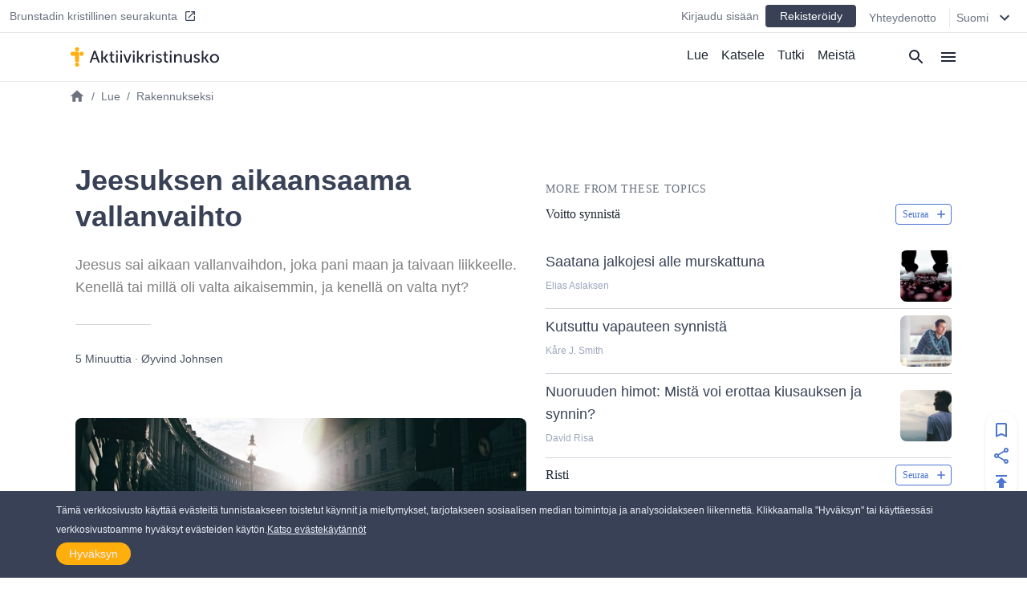

--- FILE ---
content_type: text/html
request_url: https://aktiivikristinusko.fi/jeesuksen-aikaansaama-vallanvaihto
body_size: 19335
content:
<!DOCTYPE html><html><head><meta charSet="utf-8"/><meta http-equiv="x-ua-compatible" content="ie=edge"/><meta name="viewport" content="width=device-width, initial-scale=1, shrink-to-fit=no"/><meta name="generator" content="Gatsby 4.25.7"/><meta data-react-helmet="true" name="description" content="Jeesus sai aikaan vallanvaihdon, joka pani taivaan ja maan liikkeelle - mutta kenellä oli valta sitä ennen, ja kenellä se on nyt?"/><meta data-react-helmet="true" property="article:published_time" content="2022-08-19T08:27:35.000Z"/><meta data-react-helmet="true" property="og:title" content="Jeesuksen aikaansaama vallanvaihto"/><meta data-react-helmet="true" property="og:site_name" content="AktiiviKristinusko"/><meta data-react-helmet="true" property="og:description" content="Jeesus sai aikaan vallanvaihdon, joka pani taivaan ja maan liikkeelle - mutta kenellä oli valta sitä ennen, ja kenellä se on nyt?"/><meta data-react-helmet="true" property="og:type" content="article"/><meta data-react-helmet="true" property="og:image" content="https://cdn.activechristianity.org/image/upload/c_thumb,h_300,w_600,g_center/v1644490961/en/uauealbctkw4bid6xodt.jpg"/><meta data-react-helmet="true" property="twitter:image" content="https://cdn.activechristianity.org/image/upload/c_thumb,h_300,w_600,g_center/v1644490961/en/uauealbctkw4bid6xodt.jpg"/><meta data-react-helmet="true" property="og:image:secure_url" content="https://cdn.activechristianity.org/image/upload/c_thumb,h_300,w_600,g_center/v1644490961/en/uauealbctkw4bid6xodt.jpg"/><meta data-react-helmet="true" property="og:image:width" content="800"/><meta data-react-helmet="true" property="og:image:height" content="400"/><meta data-react-helmet="true" property="og:image:alt" content="Jeesuksen aikaansaama vallanvaihto"/><meta data-react-helmet="true" property="twitter:image" content="https://cdn.activechristianity.org/image/upload/c_thumb,h_300,w_600,g_center/v1644490961/en/uauealbctkw4bid6xodt.jpg"/><meta data-react-helmet="true" property="twitter:card" content="summary"/><meta data-react-helmet="true" property="twitter:title" content="Jeesuksen aikaansaama vallanvaihto"/><meta data-react-helmet="true" property="twitter:description" content="Jeesus sai aikaan vallanvaihdon, joka pani taivaan ja maan liikkeelle - mutta kenellä oli valta sitä ennen, ja kenellä se on nyt?"/><meta name="theme-color" content="#ffaf00"/><style data-href="/styles.5e11a0fe7e950dede023.css" data-identity="gatsby-global-css">@keyframes react-placeholder-pulse{0%{opacity:.6}50%{opacity:1}to{opacity:.6}}

/*! normalize.css v8.0.1 | MIT License | github.com/necolas/normalize.css */main{display:block}h1{font-size:2em;margin:.67em 0}a{background-color:transparent}img{border-style:none}button,input{overflow:visible}[type=button]::-moz-focus-inner,[type=reset]::-moz-focus-inner,[type=submit]::-moz-focus-inner,button::-moz-focus-inner{border-style:none;padding:0}[type=button]:-moz-focusring,[type=reset]:-moz-focusring,[type=submit]:-moz-focusring,button:-moz-focusring{outline:1px dotted ButtonText}textarea{overflow:auto}[type=checkbox]{box-sizing:border-box;padding:0}[type=number]::-webkit-inner-spin-button,[type=number]::-webkit-outer-spin-button{height:auto}[type=search]::-webkit-search-decoration{-webkit-appearance:none}[hidden]{display:none}a{cursor:pointer;text-decoration:none}button{border-width:0;color:inherit;padding:0}input::-moz-focus-inner{border:0;margin:0;padding:0}h1,h2,h3,h4,h5,h6,p{margin:0}input[type=button],input[type=email],input[type=password],input[type=text],textarea{-webkit-appearance:none;-webkit-border-radius:0}:root{--height:30rem;--height-10:2.2rem;--height-50:15rem;--height-70:13rem;--height-80:20rem}@media (min-width:640px){:root{--height-70:16rem;--height-80:24rem}}@media (min-width:768px){:root{--height-70:20rem}}@media (min-width:1024px){:root{--height:26.4rem;--height-10:2.2rem;--height-50:12.2rem;--height-70:24rem;--height-80:24rem}}.scroll-x-snap{overflow-x:scroll;scroll-snap-type:x mandatory}.scroll-x-snap-child{scroll-snap-align:center}.grid-h .div-content{height:var(--height)}.grid-h70 .div-content{height:var(--height-70)}.grid-h80 .div-content{height:var(--height-80)}
/*! tailwindcss v2.0.3 | MIT License | https://tailwindcss.com */

/*! modern-normalize v1.0.0 | MIT License | https://github.com/sindresorhus/modern-normalize */:root{-o-tab-size:4;tab-size:4}html{-webkit-text-size-adjust:100%;line-height:1.15}body{font-family:system-ui,-apple-system,Segoe UI,Roboto,Helvetica,Arial,sans-serif,Apple Color Emoji,Segoe UI Emoji;margin:0}b{font-weight:bolder}small{font-size:80%}sub{bottom:-.25em;font-size:75%;line-height:0;position:relative;vertical-align:baseline}button,input,textarea{font-family:inherit;font-size:100%;line-height:1.15;margin:0}button{text-transform:none}[type=button],[type=reset],[type=submit],button{-webkit-appearance:button}::-moz-focus-inner{border-style:none;padding:0}progress{vertical-align:baseline}::-webkit-inner-spin-button,::-webkit-outer-spin-button{height:auto}[type=search]{-webkit-appearance:textfield;outline-offset:-2px}::-webkit-search-decoration{-webkit-appearance:none}::-webkit-file-upload-button{-webkit-appearance:button;font:inherit}summary{display:list-item}h1,h2,h3,h4,h5,h6,p{margin:0}button{background-color:transparent;background-image:none}button:focus{outline:1px dotted;outline:5px auto -webkit-focus-ring-color}ol,ul{list-style:none;margin:0;padding:0}html{font-family:Source Sans Pro,-apple-system,BlinkMacSystemFont,sans-serif;line-height:1.5}body{font-family:inherit;line-height:inherit}*,:after,:before{border:0 solid #e5e7eb;box-sizing:border-box}img{border-style:solid}textarea{resize:vertical}input::placeholder,textarea::placeholder{color:#9ca3af;opacity:1}button{cursor:pointer}h1,h2,h3,h4,h5,h6{font-size:inherit;font-weight:inherit}a{color:inherit;text-decoration:inherit}button,input,textarea{color:inherit;line-height:inherit;padding:0}audio,embed,iframe,img,object,svg,video{display:block;vertical-align:middle}img,video{height:auto;max-width:100%}.bg-black{--tw-bg-opacity:1;background-color:rgba(0,0,0,var(--tw-bg-opacity))}.bg-white{--tw-bg-opacity:1;background-color:rgba(255,255,255,var(--tw-bg-opacity))}.bg-gray-100{--tw-bg-opacity:1;background-color:rgba(243,244,246,var(--tw-bg-opacity))}.bg-gray-200{--tw-bg-opacity:1;background-color:rgba(229,231,235,var(--tw-bg-opacity))}.bg-gray-300{--tw-bg-opacity:1;background-color:rgba(209,213,219,var(--tw-bg-opacity))}.bg-gray-400{--tw-bg-opacity:1;background-color:rgba(156,163,175,var(--tw-bg-opacity))}.bg-gray-600{--tw-bg-opacity:1;background-color:rgba(75,85,99,var(--tw-bg-opacity))}.bg-gray-800{--tw-bg-opacity:1;background-color:rgba(31,41,55,var(--tw-bg-opacity))}.bg-red-500{--tw-bg-opacity:1;background-color:rgba(239,68,68,var(--tw-bg-opacity))}.bg-blue-500{--tw-bg-opacity:1;background-color:rgba(59,130,246,var(--tw-bg-opacity))}.bg-blue-600{--tw-bg-opacity:1;background-color:rgba(37,99,235,var(--tw-bg-opacity))}.bg-ac-primary{background-color:var(--primary)}.bg-ac-secondary{background-color:var(--secondary)}.bg-ac-slate-lighter{background-color:var(--slate-lighter)}.bg-ac-slate-light{background-color:var(--slate-light)}.bg-ac-slate-dark{background-color:var(--slate-dark)}.bg-ac-gray-light{background-color:var(--gray-light)}.bg-d4red{background-color:var(--red)}.bg-d4green{background-color:var(--green)}.bg-d4athens{background-color:var(--athens)}.bg-mp-background{background-color:var(--mp-background)}.hover\:bg-gray-100:hover{--tw-bg-opacity:1;background-color:rgba(243,244,246,var(--tw-bg-opacity))}.hover\:bg-gray-400:hover{--tw-bg-opacity:1;background-color:rgba(156,163,175,var(--tw-bg-opacity))}.hover\:bg-blue-400:hover{--tw-bg-opacity:1;background-color:rgba(96,165,250,var(--tw-bg-opacity))}.bg-none{background-image:none}.bg-center{background-position:50%}.bg-cover{background-size:cover}.border-gray-200{--tw-border-opacity:1;border-color:rgba(229,231,235,var(--tw-border-opacity))}.border-gray-300{--tw-border-opacity:1;border-color:rgba(209,213,219,var(--tw-border-opacity))}.border-gray-500{--tw-border-opacity:1;border-color:rgba(107,114,128,var(--tw-border-opacity))}.border-gray-600{--tw-border-opacity:1;border-color:rgba(75,85,99,var(--tw-border-opacity))}.border-gray-900{--tw-border-opacity:1;border-color:rgba(17,24,39,var(--tw-border-opacity))}.border-red-600{--tw-border-opacity:1;border-color:rgba(220,38,38,var(--tw-border-opacity))}.border-red-700{--tw-border-opacity:1;border-color:rgba(185,28,28,var(--tw-border-opacity))}.border-blue-600{--tw-border-opacity:1;border-color:rgba(37,99,235,var(--tw-border-opacity))}.border-ac-primary{border-color:var(--primary)}.border-ac-secondary{border-color:var(--secondary)}.border-ac-slate-light{border-color:var(--slate-light)}.border-ac-slate{border-color:var(--slate)}.border-ac-slate-dark{border-color:var(--slate-dark)}.border-ac-gray{border-color:var(--gray)}.border-d4cadet-blue{border-color:var(--cadet-blue)}.hover\:border-ac-slate-dark:hover{border-color:var(--slate-dark)}.rounded-sm{border-radius:.125rem}.rounded{border-radius:.25rem}.rounded-md{border-radius:.375rem}.rounded-lg{border-radius:.5rem}.rounded-xl{border-radius:.75rem}.rounded-full{border-radius:9999px}.rounded-xxl{border-radius:1rem}.rounded-b-none{border-bottom-left-radius:0;border-bottom-right-radius:0}.rounded-r{border-bottom-right-radius:.25rem;border-top-right-radius:.25rem}.rounded-l{border-bottom-left-radius:.25rem;border-top-left-radius:.25rem}.rounded-t-lg{border-top-left-radius:.5rem;border-top-right-radius:.5rem}.rounded-b-lg{border-bottom-left-radius:.5rem;border-bottom-right-radius:.5rem}.rounded-l-xl{border-bottom-left-radius:.75rem;border-top-left-radius:.75rem}.rounded-t-2xl{border-top-left-radius:2rem;border-top-right-radius:2rem}.border-2{border-width:2px}.border{border-width:1px}.border-t{border-top-width:1px}.border-r{border-right-width:1px}.border-b{border-bottom-width:1px}.border-l{border-left-width:1px}.cursor-pointer{cursor:pointer}.block{display:block}.inline-block{display:inline-block}.flex{display:flex}.grid{display:grid}.hidden{display:none}.flex-row{flex-direction:row}.flex-col{flex-direction:column}.flex-wrap{flex-wrap:wrap}.place-items-end{place-items:end}.items-start{align-items:flex-start}.items-end{align-items:flex-end}.items-center{align-items:center}.items-baseline{align-items:baseline}.items-stretch{align-items:stretch}.content-end{align-content:flex-end}.justify-start{justify-content:flex-start}.justify-end{justify-content:flex-end}.justify-center{justify-content:center}.justify-between{justify-content:space-between}.justify-around{justify-content:space-around}.flex-1{flex:1 1}.flex-auto{flex:1 1 auto}.flex-grow{flex-grow:1}.flex-shrink-0{flex-shrink:0}.order-1{order:1}.order-2{order:2}.font-sans{font-family:Source Sans Pro,-apple-system,BlinkMacSystemFont,sans-serif}.font-roboto{font-family:Roboto,-apple-system,BlinkMacSystemFont,serif}.font-light{font-weight:300}.font-normal{font-weight:400}.font-medium{font-weight:500}.font-semibold{font-weight:600}.font-bold{font-weight:700}.h-1{height:.25rem}.h-4{height:1rem}.h-5{height:1.25rem}.h-6{height:1.5rem}.h-8{height:2rem}.h-10{height:2.5rem}.h-12{height:3rem}.h-14{height:3.5rem}.h-16{height:4rem}.h-20{height:5rem}.h-24{height:6rem}.h-32{height:8rem}.h-36{height:9rem}.h-48{height:12rem}.h-auto{height:auto}.h-full{height:100%}.h-screen{height:100vh}.text-xs{font-size:.75rem;line-height:1rem}.text-sm{font-size:.875rem;line-height:1.25rem}.text-base{font-size:1rem;line-height:1.5rem}.text-lg{font-size:1.125rem}.text-lg,.text-xl{line-height:1.75rem}.text-xl{font-size:1.25rem}.text-2xl{font-size:1.5rem;line-height:2rem}.text-3xl{font-size:1.875rem;line-height:2.25rem}.text-6xl{font-size:3.5rem}.text-mini{font-size:.5rem}.text-xxs{font-size:.7rem}.leading-6{line-height:1.5rem}.leading-8{line-height:2rem}.leading-tight{line-height:1.25}.leading-snug{line-height:1.375}.leading-normal{line-height:1.5}.leading-loose{line-height:2}.m-0{margin:0}.m-4{margin:1rem}.m-auto{margin:auto}.my-0{margin-bottom:0;margin-top:0}.my-1{margin-bottom:.25rem;margin-top:.25rem}.mx-1{margin-left:.25rem;margin-right:.25rem}.my-2{margin-bottom:.5rem;margin-top:.5rem}.mx-2{margin-left:.5rem;margin-right:.5rem}.mx-3{margin-left:.75rem;margin-right:.75rem}.my-4{margin-bottom:1rem;margin-top:1rem}.mx-4{margin-left:1rem;margin-right:1rem}.my-6{margin-bottom:1.5rem;margin-top:1.5rem}.my-8{margin-bottom:2rem;margin-top:2rem}.mx-auto{margin-left:auto;margin-right:auto}.-mx-4{margin-left:-1rem;margin-right:-1rem}.mt-1{margin-top:.25rem}.mb-1{margin-bottom:.25rem}.ml-1{margin-left:.25rem}.mt-2{margin-top:.5rem}.mr-2{margin-right:.5rem}.mb-2{margin-bottom:.5rem}.ml-2{margin-left:.5rem}.mb-3{margin-bottom:.75rem}.mt-4{margin-top:1rem}.mr-4{margin-right:1rem}.mb-4{margin-bottom:1rem}.ml-4{margin-left:1rem}.mt-5{margin-top:1.25rem}.mb-5{margin-bottom:1.25rem}.ml-5{margin-left:1.25rem}.mt-6{margin-top:1.5rem}.mr-6{margin-right:1.5rem}.mb-6{margin-bottom:1.5rem}.mt-8{margin-top:2rem}.mb-8{margin-bottom:2rem}.mb-10{margin-bottom:2.5rem}.mt-12{margin-top:3rem}.mt-16{margin-top:4rem}.mb-16{margin-bottom:4rem}.mb-24{margin-bottom:6rem}.mb-40{margin-bottom:10rem}.mt-64{margin-top:16rem}.mb-64{margin-bottom:16rem}.-mt-1{margin-top:-.25rem}.-mr-1{margin-right:-.25rem}.-mb-1{margin-bottom:-.25rem}.-mt-4{margin-top:-1rem}.-mr-4{margin-right:-1rem}.-ml-4{margin-left:-1rem}.-mt-6{margin-top:-1.5rem}.max-h-8{max-height:2rem}.max-h-10{max-height:2.5rem}.max-h-12{max-height:3rem}.max-h-14{max-height:3.5rem}.max-h-15{max-height:3.75rem}.max-h-16{max-height:4rem}.max-h-18{max-height:4.5rem}.max-h-20{max-height:5rem}.max-h-24{max-height:6rem}.max-h-28{max-height:7rem}.max-h-full{max-height:100%}.max-w-8{max-width:2rem}.max-w-12{max-width:3rem}.max-w-48{max-width:12rem}.max-w-64{max-width:16rem}.max-w-sm{max-width:640px}.max-w-lg{max-width:1140px}.max-w-full{max-width:100%}.max-w-mobile{max-width:380px}.max-w-tablet{max-width:768px}.min-h-8{min-height:2rem}.min-h-12{min-height:3rem}.min-h-24{min-height:6rem}.min-h-48{min-height:12rem}.min-h-64{min-height:16rem}.min-h-screen{min-height:100vh}.min-w-4{min-width:1rem}.min-w-8{min-width:2rem}.min-w-12{min-width:3rem}.min-w-20{min-width:5rem}.min-w-24{min-width:6rem}.min-w-64{min-width:16rem}.min-w-3\/12{min-width:25%}.min-w-7\/12{min-width:58.333333%}.min-w-8\/12{min-width:66.666667%}.min-w-10\/12{min-width:83.333333%}.object-cover{-o-object-fit:cover;object-fit:cover}.opacity-0{opacity:0}.opacity-50{opacity:.5}.opacity-70{opacity:.7}.opacity-75{opacity:.75}.focus\:outline-none:focus{outline:2px solid transparent;outline-offset:2px}.overflow-hidden{overflow:hidden}.overflow-scroll{overflow:scroll}.overflow-x-auto{overflow-x:auto}.overflow-y-scroll{overflow-y:scroll}.p-0{padding:0}.p-1{padding:.25rem}.p-2{padding:.5rem}.p-3{padding:.75rem}.p-4{padding:1rem}.p-8{padding:2rem}.p-10{padding:2.5rem}.p-12{padding:3rem}.py-1{padding-bottom:.25rem;padding-top:.25rem}.px-1{padding-left:.25rem;padding-right:.25rem}.py-2{padding-bottom:.5rem;padding-top:.5rem}.px-2{padding-left:.5rem;padding-right:.5rem}.py-3{padding-bottom:.75rem;padding-top:.75rem}.py-4{padding-bottom:1rem;padding-top:1rem}.px-4{padding-left:1rem;padding-right:1rem}.py-6{padding-bottom:1.5rem;padding-top:1.5rem}.px-6{padding-left:1.5rem;padding-right:1.5rem}.py-8{padding-bottom:2rem;padding-top:2rem}.px-8{padding-left:2rem;padding-right:2rem}.py-10{padding-bottom:2.5rem;padding-top:2.5rem}.py-12{padding-bottom:3rem;padding-top:3rem}.py-16{padding-bottom:4rem;padding-top:4rem}.py-18{padding-bottom:4.5rem;padding-top:4.5rem}.py-24{padding-bottom:6rem;padding-top:6rem}.pt-0{padding-top:0}.pb-0{padding-bottom:0}.pt-1{padding-top:.25rem}.pb-1{padding-bottom:.25rem}.pl-1{padding-left:.25rem}.pt-2{padding-top:.5rem}.pr-2{padding-right:.5rem}.pb-2{padding-bottom:.5rem}.pl-2{padding-left:.5rem}.pt-4{padding-top:1rem}.pr-4{padding-right:1rem}.pb-4{padding-bottom:1rem}.pl-4{padding-left:1rem}.pt-6{padding-top:1.5rem}.pr-6{padding-right:1.5rem}.pb-6{padding-bottom:1.5rem}.pl-6{padding-left:1.5rem}.pt-8{padding-top:2rem}.pr-8{padding-right:2rem}.pb-8{padding-bottom:2rem}.pt-9{padding-top:2.25rem}.pt-10{padding-top:2.5rem}.pb-10{padding-bottom:2.5rem}.pr-12{padding-right:3rem}.pb-12{padding-bottom:3rem}.pb-14{padding-bottom:3.5rem}.pt-16{padding-top:4rem}.pb-16{padding-bottom:4rem}.pb-24{padding-bottom:6rem}.pb-32{padding-bottom:8rem}.pb-half{padding-bottom:50%}.pb-square{padding-bottom:100%}.pb-16\/9{padding-bottom:56.25%}.placeholder-ac-slate-dark::placeholder{color:var(--slate-dark)}.pointer-events-none{pointer-events:none}.static{position:static}.fixed{position:fixed}.absolute{position:absolute}.relative{position:relative}.sticky{position:-webkit-sticky;position:sticky}.inset-0{bottom:0;left:0;right:0;top:0}.top-0{top:0}.right-0{right:0}.bottom-0{bottom:0}.left-0{left:0}.top-6{top:1.5rem}.bottom-1\/2{bottom:50%}*{--tw-shadow:0 0 #0000}.shadow{--tw-shadow:0 1px 3px 0 rgba(0,0,0,.1),0 1px 2px 0 rgba(0,0,0,.06)}.shadow,.shadow-md{box-shadow:var(--tw-ring-offset-shadow,0 0 #0000),var(--tw-ring-shadow,0 0 #0000),var(--tw-shadow)}.shadow-md{--tw-shadow:0 4px 6px -1px rgba(0,0,0,.1),0 2px 4px -1px rgba(0,0,0,.06)}.shadow-lg{--tw-shadow:0 10px 15px -3px rgba(0,0,0,.1),0 4px 6px -2px rgba(0,0,0,.05)}.hover\:shadow-md:hover,.shadow-lg{box-shadow:var(--tw-ring-offset-shadow,0 0 #0000),var(--tw-ring-shadow,0 0 #0000),var(--tw-shadow)}.hover\:shadow-md:hover{--tw-shadow:0 4px 6px -1px rgba(0,0,0,.1),0 2px 4px -1px rgba(0,0,0,.06)}*{--tw-ring-inset:var(--tw-empty,/*!*/ /*!*/);--tw-ring-offset-width:0px;--tw-ring-offset-color:#fff;--tw-ring-color:rgba(59,130,246,.5);--tw-ring-offset-shadow:0 0 #0000;--tw-ring-shadow:0 0 #0000}.fill-current{fill:currentColor}.fill-secondary{fill:var(--secondary)}.fill-slate-dark{fill:var(--slate-dark)}.fill-slate-light{fill:var(--slate-light)}.fill-white{fill:var(--white)}.stroke-current{stroke:currentColor}.text-left{text-align:left}.text-center{text-align:center}.text-justify{text-align:justify}.text-black{--tw-text-opacity:1;color:rgba(0,0,0,var(--tw-text-opacity))}.text-white{--tw-text-opacity:1;color:rgba(255,255,255,var(--tw-text-opacity))}.text-gray-200{--tw-text-opacity:1;color:rgba(229,231,235,var(--tw-text-opacity))}.text-gray-300{--tw-text-opacity:1;color:rgba(209,213,219,var(--tw-text-opacity))}.text-gray-400{--tw-text-opacity:1;color:rgba(156,163,175,var(--tw-text-opacity))}.text-gray-500{--tw-text-opacity:1;color:rgba(107,114,128,var(--tw-text-opacity))}.text-gray-600{--tw-text-opacity:1;color:rgba(75,85,99,var(--tw-text-opacity))}.text-gray-800{--tw-text-opacity:1;color:rgba(31,41,55,var(--tw-text-opacity))}.text-red-600{--tw-text-opacity:1;color:rgba(220,38,38,var(--tw-text-opacity))}.text-red-700{--tw-text-opacity:1;color:rgba(185,28,28,var(--tw-text-opacity))}.text-blue-500{--tw-text-opacity:1;color:rgba(59,130,246,var(--tw-text-opacity))}.text-blue-600{--tw-text-opacity:1;color:rgba(37,99,235,var(--tw-text-opacity))}.text-indigo-500{--tw-text-opacity:1;color:rgba(99,102,241,var(--tw-text-opacity))}.text-ac-secondary{color:var(--secondary)}.text-ac-slate-lighter{color:var(--slate-lighter)}.text-ac-slate-light{color:var(--slate-light)}.text-ac-slate{color:var(--slate)}.text-ac-slate-dark{color:var(--slate-dark)}.text-ac-gray{color:var(--gray)}.text-ac-gray-dark{color:var(--gray-dark)}.text-d4black{color:var(--black)}.text-d4cadet-blue{color:var(--cadet-blue)}.text-mp-text{color:var(--mp-text)}.hover\:text-white:hover{--tw-text-opacity:1;color:rgba(255,255,255,var(--tw-text-opacity))}.hover\:text-gray-800:hover{--tw-text-opacity:1;color:rgba(31,41,55,var(--tw-text-opacity))}.hover\:text-ac-slate-lighter:hover{color:var(--slate-lighter)}.hover\:text-ac-slate-light:hover{color:var(--slate-light)}.hover\:text-ac-slate:hover{color:var(--slate)}.truncate{overflow:hidden;text-overflow:ellipsis;white-space:nowrap}.italic{font-style:italic}.uppercase{text-transform:uppercase}.underline{text-decoration:underline}.tracking-wide{letter-spacing:.025em}.tracking-wider{letter-spacing:.05em}.select-none{-webkit-user-select:none;user-select:none}.align-middle{vertical-align:middle}.whitespace-nowrap{white-space:nowrap}.break-words{overflow-wrap:break-word}.w-4{width:1rem}.w-5{width:1.25rem}.w-6{width:1.5rem}.w-8{width:2rem}.w-10{width:2.5rem}.w-12{width:3rem}.w-16{width:4rem}.w-20{width:5rem}.w-24{width:6rem}.w-32{width:8rem}.w-36{width:9rem}.w-48{width:12rem}.w-auto{width:auto}.w-1\/2{width:50%}.w-1\/3{width:33.333333%}.w-1\/6{width:16.666667%}.w-5\/6{width:83.333333%}.w-3\/12{width:25%}.w-7\/12{width:58.333333%}.w-8\/12{width:66.666667%}.w-10\/12{width:83.333333%}.w-full{width:100%}.w-screen{width:100vw}.w-tablet{width:768px}.z-0{z-index:0}.z-10{z-index:10}.z-20{z-index:20}.z-30{z-index:30}.z-40{z-index:40}.z-50{z-index:50}.gap-2{gap:.5rem}.gap-3{gap:.75rem}.gap-4{gap:1rem}.gap-6{gap:1.5rem}.gap-12{gap:3rem}.gap-x-4{column-gap:1rem}.gap-y-8{row-gap:2rem}.grid-cols-1{grid-template-columns:repeat(1,minmax(0,1fr))}.grid-cols-2{grid-template-columns:repeat(2,minmax(0,1fr))}.grid-cols-4{grid-template-columns:repeat(4,minmax(0,1fr))}.grid-cols-5{grid-template-columns:repeat(5,minmax(0,1fr))}.grid-cols-6{grid-template-columns:repeat(6,minmax(0,1fr))}.grid-cols-8{grid-template-columns:repeat(8,minmax(0,1fr))}.col-start-1{grid-column-start:1}.col-start-3{grid-column-start:3}.col-start-6{grid-column-start:6}.col-end-3{grid-column-end:3}.col-end-5{grid-column-end:5}.col-end-6{grid-column-end:6}.col-end-9{grid-column-end:9}.transform{--tw-translate-x:0;--tw-translate-y:0;--tw-rotate:0;--tw-skew-x:0;--tw-skew-y:0;--tw-scale-x:1;--tw-scale-y:1;transform:translateX(var(--tw-translate-x)) translateY(var(--tw-translate-y)) rotate(var(--tw-rotate)) skewX(var(--tw-skew-x)) skewY(var(--tw-skew-y)) scaleX(var(--tw-scale-x)) scaleY(var(--tw-scale-y))}.transition-all{transition-duration:.15s;transition-property:all;transition-timing-function:cubic-bezier(.4,0,.2,1)}.transition{transition-duration:.15s;transition-property:background-color,border-color,color,fill,stroke,opacity,box-shadow,transform;transition-timing-function:cubic-bezier(.4,0,.2,1)}.transition-transform{transition-duration:.15s;transition-property:transform;transition-timing-function:cubic-bezier(.4,0,.2,1)}.duration-1000{transition-duration:1s}@keyframes spin{to{transform:rotate(1turn)}}@keyframes ping{75%,to{opacity:0;transform:scale(2)}}@keyframes pulse{50%{opacity:.5}}@keyframes bounce{0%,to{animation-timing-function:cubic-bezier(.8,0,1,1);transform:translateY(-25%)}50%{animation-timing-function:cubic-bezier(0,0,.2,1);transform:none}}html{--primary:#ffae0c;--secondary:#4a75d1;--slate-lighter:#edf1fa;--slate-light:#9ca6be;--slate:#606f94;--slate-dark:#384156;--slate-darker:#1e2633;--gray-light:#f4f4f4;--gray:#d4d4d4;--gray-dark:#828282;--white:#fff;--black:#212236;--red:#d14a4a;--green:#618d3a;--info-bar:#cfeaec;--athens:#f5f6f8;--cadet-blue:#9ca6be;--mp-background:#212235;--mp-play-progress:#9ea6bc;--mp-duration:#5376cb;--mp-load-progress:#d9dde7;--mp-text:#9ea6bc}body,html{-webkit-font-smoothing:antialiased!important;-moz-osx-font-smoothing:grayscale!important;color:#1e2633;font-family:-apple-system,BlinkMacSystemFont,Segoe UI,Roboto,Helvetica,Arial,sans-serif,Apple Color Emoji,Segoe UI Emoji,Segoe UI Symbol;font-size:16px;height:100%;margin:0;scroll-behavior:smooth;width:100%}a,button{cursor:pointer}@media (min-width:640px){body,html{font-size:14px}}@media (min-width:768px){body,html{font-size:15px}}@media (min-width:1140px){body,html{font-size:16px}}a:focus,button:focus,input:focus{outline:none!important}.embed-responsive{display:block;height:0;overflow:hidden;padding:0;position:relative}.embed-responsive embed,.embed-responsive iframe,.embed-responsive object,.embed-responsive video{border:0;bottom:0;height:100%;left:0;position:absolute;top:0;width:100%}.embed-responsive-16by9{padding-bottom:56.25%}.main-content ol,.main-content p,.main-content ul{font-size:1rem;font-weight:300;line-height:1.5rem;padding-bottom:1rem;padding-top:1rem}.main-content a{color:var(--secondary);text-decoration:underline}.main-content h1,.main-content h2,.main-content h3,.main-content h4,.main-content h5,.main-content h6{font-family:Source Sans Pro,-apple-system,BlinkMacSystemFont,sans-serif;padding-bottom:1rem;padding-top:1rem}.main-content h1{font-size:1.875rem;font-weight:500;line-height:2.25rem;line-height:1.25}.main-content h2{font-size:1.5rem;font-weight:600;line-height:2rem;line-height:1.25}.staggered-boxes-2col{column-count:1;column-gap:1rem}.staggered-boxes-items{break-inside:avoid;page-break-inside:avoid}@media (min-width:640px){.staggered-boxes-2col{column-count:2;column-gap:1rem}}@media (min-width:768px){.main-content div,.main-content ol,.main-content p,.main-content ul{font-size:1.125rem;line-height:2rem}.main-content h1{font-size:1.7rem}.main-content h2{font-size:2rem}.staggered-boxes{column-count:4;column-gap:1rem}}@media (min-width:1440px){.staggered-boxes{column-count:4;column-gap:2rem}}.standard-max-w,.standard-max-w-px{margin:auto;max-width:1140px}.standard-max-w-px{padding-left:1rem;padding-right:1rem}.clamp1{-webkit-line-clamp:1!important}.clamp1,.clamp2{-webkit-box-orient:vertical;display:-webkit-box!important;overflow:hidden!important;text-overflow:ellipsis!important}.clamp2{-webkit-line-clamp:2!important}.clamp3{-webkit-line-clamp:3!important}.clamp3,.clamp4{-webkit-box-orient:vertical;display:-webkit-box!important;overflow:hidden!important;text-overflow:ellipsis!important}.clamp4{-webkit-line-clamp:4!important}@media (min-width:380px){.xs\:left-auto{left:auto}.xs\:shadow{--tw-shadow:0 1px 3px 0 rgba(0,0,0,.1),0 1px 2px 0 rgba(0,0,0,.06);box-shadow:var(--tw-ring-offset-shadow,0 0 #0000),var(--tw-ring-shadow,0 0 #0000),var(--tw-shadow)}.xs\:w-4\/12{width:33.333333%}.xs\:w-8\/12{width:66.666667%}.xs\:w-mobile{width:380px}}@media (min-width:640px){.sm\:bg-transparent{background-color:transparent}.sm\:bg-white{--tw-bg-opacity:1;background-color:rgba(255,255,255,var(--tw-bg-opacity))}.sm\:bg-ac-slate-lighter{background-color:var(--slate-lighter)}.sm\:rounded-lg{border-radius:.5rem}.sm\:rounded-xl{border-radius:.75rem}.sm\:rounded-full{border-radius:9999px}.sm\:border-none{border-style:none}.sm\:border-t{border-top-width:1px}.sm\:border-b{border-bottom-width:1px}.sm\:block{display:block}.sm\:flex{display:flex}.sm\:grid{display:grid}.sm\:hidden{display:none}.sm\:flex-row{flex-direction:row}.sm\:items-start{align-items:flex-start}.sm\:items-center{align-items:center}.sm\:items-stretch{align-items:stretch}.sm\:justify-start{justify-content:flex-start}.sm\:justify-end{justify-content:flex-end}.sm\:justify-between{justify-content:space-between}.sm\:order-1{order:1}.sm\:order-2{order:2}.sm\:font-medium{font-weight:500}.sm\:h-12{height:3rem}.sm\:h-15{height:3.75rem}.sm\:h-28{height:7rem}.sm\:h-64{height:16rem}.sm\:text-xs{font-size:.75rem;line-height:1rem}.sm\:text-sm{font-size:.875rem;line-height:1.25rem}.sm\:text-base{font-size:1rem;line-height:1.5rem}.sm\:text-lg{font-size:1.125rem;line-height:1.75rem}.sm\:text-xl{font-size:1.25rem;line-height:1.75rem}.sm\:text-2xl{font-size:1.5rem;line-height:2rem}.sm\:text-3xl{font-size:1.875rem;line-height:2.25rem}.sm\:text-4xl{font-size:2.25rem;line-height:2.5rem}.sm\:text-xxs{font-size:.7rem}.sm\:leading-none{line-height:1}.sm\:leading-tight{line-height:1.25}.sm\:leading-loose{line-height:2}.sm\:my-10{margin-bottom:2.5rem;margin-top:2.5rem}.sm\:mb-0{margin-bottom:0}.sm\:ml-0{margin-left:0}.sm\:mb-2{margin-bottom:.5rem}.sm\:mt-4{margin-top:1rem}.sm\:mr-4{margin-right:1rem}.sm\:mb-6{margin-bottom:1.5rem}.sm\:mt-8{margin-top:2rem}.sm\:mb-8{margin-bottom:2rem}.sm\:mr-10{margin-right:2.5rem}.sm\:mt-12{margin-top:3rem}.sm\:mt-16{margin-top:4rem}.sm\:mt-24{margin-top:6rem}.sm\:max-h-12{max-height:3rem}.sm\:max-h-15{max-height:3.75rem}.sm\:max-h-18{max-height:4.5rem}.sm\:max-h-24{max-height:6rem}.sm\:max-h-28{max-height:7rem}.sm\:max-h-30{max-height:7.5rem}.sm\:max-w-sm{max-width:640px}.sm\:max-w-1\/2{max-width:50%}.sm\:max-w-tablet{max-width:768px}.sm\:min-h-32{min-height:8rem}.sm\:min-h-64{min-height:16rem}.sm\:min-w-12{min-width:3rem}.sm\:overflow-visible{overflow:visible}.sm\:p-0{padding:0}.sm\:py-0{padding-bottom:0;padding-top:0}.sm\:px-0{padding-left:0;padding-right:0}.sm\:py-1{padding-bottom:.25rem;padding-top:.25rem}.sm\:py-2{padding-bottom:.5rem;padding-top:.5rem}.sm\:py-3{padding-bottom:.75rem;padding-top:.75rem}.sm\:py-4{padding-bottom:1rem;padding-top:1rem}.sm\:px-4{padding-left:1rem;padding-right:1rem}.sm\:px-6{padding-left:1.5rem;padding-right:1.5rem}.sm\:py-8{padding-bottom:2rem;padding-top:2rem}.sm\:py-10{padding-bottom:2.5rem;padding-top:2.5rem}.sm\:py-12{padding-bottom:3rem;padding-top:3rem}.sm\:px-12{padding-left:3rem;padding-right:3rem}.sm\:pt-0{padding-top:0}.sm\:pb-0{padding-bottom:0}.sm\:pl-0{padding-left:0}.sm\:pr-2{padding-right:.5rem}.sm\:pt-4{padding-top:1rem}.sm\:pt-6{padding-top:1.5rem}.sm\:pt-8{padding-top:2rem}.sm\:pb-8{padding-bottom:2rem}.sm\:pt-10{padding-top:2.5rem}.sm\:pt-12{padding-top:3rem}.sm\:pb-12{padding-bottom:3rem}.sm\:pl-12{padding-left:3rem}.sm\:pt-16{padding-top:4rem}.sm\:pb-half{padding-bottom:50%}.sm\:relative{position:relative}.sm\:hover\:shadow-md:hover{--tw-shadow:0 4px 6px -1px rgba(0,0,0,.1),0 2px 4px -1px rgba(0,0,0,.06);box-shadow:var(--tw-ring-offset-shadow,0 0 #0000),var(--tw-ring-shadow,0 0 #0000),var(--tw-shadow)}.sm\:text-left{text-align:left}.sm\:text-center{text-align:center}.sm\:text-ac-slate-light{color:var(--slate-light)}.sm\:w-28{width:7rem}.sm\:w-64{width:16rem}.sm\:w-auto{width:auto}.sm\:w-1\/2{width:50%}.sm\:w-1\/3{width:33.333333%}.sm\:w-2\/3{width:66.666667%}.sm\:w-3\/4{width:75%}.sm\:w-6\/12{width:50%}.sm\:w-7\/12{width:58.333333%}.sm\:w-9\/12{width:75%}.sm\:w-tablet{width:768px}.sm\:gap-6{gap:1.5rem}.sm\:gap-x-4{column-gap:1rem}.sm\:gap-y-8{row-gap:2rem}.sm\:grid-cols-2{grid-template-columns:repeat(2,minmax(0,1fr))}.sm\:grid-cols-3{grid-template-columns:repeat(3,minmax(0,1fr))}.sm\:grid-cols-4{grid-template-columns:repeat(4,minmax(0,1fr))}}@media (min-width:768px){.md\:rounded-r-none{border-bottom-right-radius:0;border-top-right-radius:0}.md\:rounded-l-none{border-bottom-left-radius:0;border-top-left-radius:0}.md\:rounded-r-lg{border-bottom-right-radius:.5rem;border-top-right-radius:.5rem}.md\:rounded-l-lg{border-bottom-left-radius:.5rem;border-top-left-radius:.5rem}.md\:block{display:block}.md\:flex{display:flex}.md\:grid{display:grid}.md\:hidden{display:none}.md\:flex-row{flex-direction:row}.md\:flex-col{flex-direction:column}.md\:order-2{order:2}.md\:h-18{height:4.5rem}.md\:h-full{height:100%}.md\:text-base{font-size:1rem;line-height:1.5rem}.md\:text-xl{font-size:1.25rem;line-height:1.75rem}.md\:text-2xl{font-size:1.5rem;line-height:2rem}.md\:text-3xl{font-size:1.875rem;line-height:2.25rem}.md\:text-6xl{font-size:3.5rem}.md\:my-4{margin-bottom:1rem;margin-top:1rem}.md\:ml-0{margin-left:0}.md\:ml-5{margin-left:1.25rem}.md\:max-h-15{max-height:3.75rem}.md\:max-h-20{max-height:5rem}.md\:max-h-30{max-height:7.5rem}.md\:min-h-32{min-height:8rem}.md\:min-h-64{min-height:16rem}.md\:min-w-12{min-width:3rem}.md\:min-w-4\/12{min-width:33.333333%}.md\:p-4{padding:1rem}.md\:pl-4{padding-left:1rem}.md\:pb-12{padding-bottom:3rem}.md\:pt-20{padding-top:5rem}.md\:w-64{width:16rem}.md\:w-1\/4{width:25%}.md\:w-4\/12{width:33.333333%}.md\:w-8\/12{width:66.666667%}.md\:w-tablet{width:768px}.md\:gap-6{gap:1.5rem}.md\:gap-x-6{column-gap:1.5rem}.md\:gap-y-12{row-gap:3rem}.md\:grid-cols-2{grid-template-columns:repeat(2,minmax(0,1fr))}.md\:grid-cols-3{grid-template-columns:repeat(3,minmax(0,1fr))}.md\:grid-cols-4{grid-template-columns:repeat(4,minmax(0,1fr))}.md\:grid-cols-5{grid-template-columns:repeat(5,minmax(0,1fr))}.md\:grid-cols-6{grid-template-columns:repeat(6,minmax(0,1fr))}.md\:grid-cols-8{grid-template-columns:repeat(8,minmax(0,1fr))}.md\:grid-cols-12{grid-template-columns:repeat(12,minmax(0,1fr))}.md\:col-start-1{grid-column-start:1}.md\:col-start-6{grid-column-start:6}.md\:col-start-8{grid-column-start:8}.md\:col-end-6{grid-column-end:6}.md\:col-end-8{grid-column-end:8}.md\:col-end-9{grid-column-end:9}.md\:col-end-13{grid-column-end:13}}@media (min-width:1140px){.lg\:block{display:block}.lg\:flex{display:flex}.lg\:hidden{display:none}.lg\:justify-start{justify-content:flex-start}.lg\:h-32{height:8rem}.lg\:text-lg{font-size:1.125rem;line-height:1.75rem}.lg\:text-xl{font-size:1.25rem;line-height:1.75rem}.lg\:text-2xl{font-size:1.5rem;line-height:2rem}.lg\:text-3xl{font-size:1.875rem;line-height:2.25rem}.lg\:text-4xl{font-size:2.25rem;line-height:2.5rem}.lg\:max-h-18{max-height:4.5rem}.lg\:max-h-34{max-height:8.5rem}.lg\:min-w-3\/12{min-width:25%}.lg\:py-2{padding-bottom:.5rem;padding-top:.5rem}.lg\:pt-24{padding-top:6rem}.lg\:absolute{position:absolute}.lg\:w-32{width:8rem}.lg\:w-3\/12{width:25%}.lg\:w-4\/12{width:33.333333%}.lg\:gap-12{gap:3rem}.lg\:grid-cols-4{grid-template-columns:repeat(4,minmax(0,1fr))}.lg\:grid-cols-6{grid-template-columns:repeat(6,minmax(0,1fr))}.lg\:col-start-4{grid-column-start:4}.lg\:col-end-4{grid-column-end:4}}@media (min-width:1280px){.xl\:hidden{display:none}.xl\:text-2xl{font-size:1.5rem;line-height:2rem}.xl\:text-4xl{font-size:2.25rem;line-height:2.5rem}.xl\:text-5xl{font-size:3rem;line-height:1}.xl\:max-h-48{max-height:12rem}.xl\:relative{position:relative}}.dropdown-list-content{background:#fff;border-radius:1px;box-shadow:0 10px 30px rgba(0,0,0,.2);padding:20px 25px;position:absolute;right:0;top:-10px;transition:opacity .3s ease;width:150px;z-index:100}.separator{align-items:center;display:flex;text-align:center}.separator:after,.separator:before{border-bottom:1px solid #cbd5e0;content:"";flex:1 1}.separator:before{margin-right:1em}.separator:after{margin-left:1em}.input-wrap{transition:border-color .8s}.input-wrap::placeholder{color:#a0a0a0}.form-wrapper{transition:height 1s ease}.social-button{border-radius:40px;cursor:pointer;display:inline-block;display:relative;height:40px;margin-left:4px;margin-right:4px;transition:background-color .2s ease-in-out;width:40px}.social-button:hover{background-color:hsla(0,0%,87%,.5)}.social-button-facebook{background-color:#3b5998}.social-button-google{background-color:#dfdfdf;border:1px solid #dee0e2}.social-button-icon{background-position:50%;background-repeat:no-repeat;background-size:50%;box-sizing:content-box;height:40px;left:0;top:0;width:40px}.social-button-text{display:none}.social-button-icon-facebook{background-image:url([data-uri])}.social-button-icon-google{background-image:url(/static/google-logo-png-b31361249fb7518952eed708a4143402.png)}.breadcrumb-item:not(:first-child):before{content:"/";padding-left:.5rem;padding-right:.5rem}.drawer-main{transition:all .5s cubic-bezier(.19,1,.22,1)}.drawer-side{transition:all .7s cubic-bezier(.19,1,.22,1);width:100%;z-index:100}.drawer-side-submenu{z-index:110}@media (min-width:380px){.drawer-side{width:380px}}.drawer-side-open{right:0}.drawer-side-close{right:-100%}@media (min-width:380px){.drawer-side-close{right:-380px}}.layout-children{margin-top:60px}@media (min-width:640px){.layout-children{margin-top:94.5px}}@media (min-width:1024px){.layout-children{margin-top:102px}}.wallpaper-dont-download{pointer-events:none;-webkit-user-select:none;user-select:none}.scroll-snap-x-container{overflow-x:scroll;scroll-snap-type:x mandatory}.scroll-snap-x-child{scroll-snap-align:center}.scroll-snap-x-container-start{scroll-padding:16px}.scroll-snap-x-child-start{scroll-snap-align:start}@media (max-width:640px){.scroll-snap-x-container{display:flex}}.mp--bottom{padding-bottom:69px}@media (min-width:640px){.mp--bottom{padding-bottom:0}}@media (max-width:640px){.mp--title-scrolling-animation{animation:scrolling-title 15s linear infinite}}.mp--title-scrolling{height:100%;line-height:20px;margin:0;position:absolute;transform:translateX(0);white-space:nowrap;width:100%}@keyframes scrolling-title{0%{transform:translateX(100%)}to{transform:translateX(-100%)}}progress[value]{-webkit-appearance:none;appearance:none}.mp--video{height:0;max-width:100%;overflow:hidden;padding-bottom:56.25%;position:relative}.mp--video iframe{bottom:0;height:100%;left:0;position:absolute;right:0;top:0;width:100%}.mp--progress{background-color:var(--mp-background);height:8px;width:calc(100% - 24px)}.mp--progress::-webkit-progress-bar{background-color:var(--mp-background);border:1px solid #606f94;border-radius:5px}.mp--progress::-moz-progress-bar{background-color:var(--mp-background);border:1px solid #606f94;border-radius:5px}.mp--progress::-webkit-progress-value{background-color:#606f94;border-radius:5px}.mp--seekbar{position:relative;z-index:5}.mp--seekbar::-webkit-slider-runnable-track{background-color:transparent!important}.mp--seekbar::-moz-range-track{background-color:transparent!important}.mp--seekbar::-ms-track{background-color:transparent!important}.mp--seekbar::-webkit-slider-runnable-track{background-image:linear-gradient(var(--secondary),var(--secondary));background-repeat:no-repeat;background-size:inherit;border-radius:5px}input[type=range]{background-color:transparent;height:16px;margin:0;padding:0 12px;width:100%}input[type=range]:not(:root){overflow:hidden}:root,_:-ms-input-placeholder{overflow:hidden}input[type=range]:not(:root){font-size:1em}:root,_:-ms-input-placeholder{font-size:1em}input[type=range]:not(:root){-webkit-appearance:none}input[type=range]:not(:root):focus{outline:none}input[type=range]::-webkit-slider-runnable-track{-webkit-appearance:none;position:relative;z-index:1}input[type=range]::-webkit-slider-runnable-track:after{border-radius:inherit;content:"";display:block;height:inherit;left:0;position:absolute;top:0;width:inherit;z-index:-1}input[type=range]::-webkit-slider-thumb{-webkit-appearance:none;z-index:-1}input[type=range]::-webkit-slider-thumb:before{content:"";display:block;transform:translateX(-100%);z-index:-1}input[type=range]::-moz-range-track{z-index:-1}input[type=range]::-moz-focus-outer{border:0}input[type=range]::-ms-track{border:none;color:transparent}input[type=range]::-ms-fill-lower{background:transparent}input[type=range]::-ms-tooltip{display:none}input[type=range]:active::-webkit-slider-thumb,input[type=range]:hover::-webkit-slider-thumb{transform:scale(1)}input[type=range]:active::-moz-range-thumb,input[type=range]:hover::-moz-range-thumb{transform:scale(1)}input[type=range]:active::-ms-thumb,input[type=range]:hover::-ms-thumb{transform:scale(1)}input[type=range]::-webkit-slider-runnable-track{background-color:#373d3f;border:0;cursor:pointer;height:8px;width:100%}input[type=range]::-webkit-slider-runnable-track:active{cursor:grabbing}input[type=range]::-moz-range-track{background-color:#373d3f;border:0;border-radius:5px;cursor:pointer;height:8px;width:100%}input[type=range]::-moz-range-track:active{cursor:grabbing}input[type=range]::-ms-track{background-color:#373d3f;border:0;border-radius:5px;cursor:pointer;height:8px;width:100%}input[type=range]::-ms-track:active{cursor:grabbing}input[type=range]::-webkit-slider-container{background-size:inherit}input[type=range]::-webkit-slider-thumb:before{background-color:var(--secondary)}input[type=range]::-moz-range-progress{background-color:var(--secondary)}input[type=range]::-ms-fill-lower{background-color:var(--secondary)}input[type=range]::-webkit-slider-thumb{background-color:#f5f6f8;border:0;border-radius:50%;cursor:grab;height:16px;transform:scale(1);transform-origin:50% 50%;-webkit-transition:transform .15s ease-out;transition:transform .15s ease-out;width:16px}input[type=range]::-webkit-slider-thumb:active{cursor:grabbing}input[type=range]::-moz-range-thumb{background-color:#f5f6f8;border:0;border-radius:50%;cursor:grab;height:16px;transform:scale(1);transform-origin:50% 50%;-moz-transition:transform .15s ease-out;transition:transform .15s ease-out;width:16px}input[type=range]::-moz-range-thumb:active{cursor:grabbing}input[type=range]::-ms-thumb{background-color:#f5f6f8;border:0;border-radius:50%;cursor:grab;height:16px;transform:scale(1);transform-origin:50% 50%;-ms-transition:transform .15s ease-out;transition:transform .15s ease-out;width:16px}input[type=range]::-ms-thumb:active{cursor:grabbing}input[type=range]::-webkit-slider-thumb{position:relative;top:-4px}.ac-popper,.ac-popper:before{height:10px;position:absolute;width:10px;z-index:-1}.ac-popper:before{background:#384156;content:"";transform:rotate(45deg)}.post-meta-commar:not(:last-child):after{content:",  "}.post-meta-commar:not(:first-child){content:",  ";margin-left:5px}.marker-links{margin:0 -1rem;position:relative}.cards>div{width:100%}.ac-tab-marker{left:0;transition:left .3s ease-in;z-index:-10}.ac-tab-card-wrapper{position:relative}.ac-tab-card{transition:transform 1s,opacity 1s 1s;width:100%}.ac-tab-current{opacity:1;transform:translateX(0);transform-origin:center left}.ac-tab-next{transform:translateX(100%);transform-origin:center left}.ac-tab-next,.ac-tab-prev{left:0;position:absolute;top:0}.ac-tab-prev{transform:translateX(-100%);transform-origin:center left}.scroll-tabs-background:after{background:linear-gradient(-90deg,#fff,hsla(0,0%,100%,.7),hsla(0,0%,100%,0));content:" ";height:64px;pointer-events:none;position:absolute;right:0;top:0;width:100px}.scroll-tabs-background-arrow:after{content:"\f110";position:absolute;right:0;top:0}.left-vert{grid-column-gap:16px;grid-row-gap:16px;display:grid;grid-template-columns:repeat(2,1fr)}.left-vert-img{grid-area:1/1/2/2}.left-vert-content{grid-area:1/2/2/3}@media (min-width:1024px){.left-vert{grid-column-gap:30px;grid-row-gap:30px}}@media (min-width:640px){.desktop-multi-col-layout .div1-wide{grid-area:1/1/2/5}.desktop-multi-col-layout .div2-wide{grid-area:2/1/3/5}.desktop-multi-col-layout .div1{grid-area:1/1/2/3}.desktop-multi-col-layout .div2{grid-area:1/3/2/5}.desktop-multi-col-layout .div3{grid-area:2/1/3/3}.desktop-multi-col-layout .div4{grid-area:2/3/3/5}}@media (min-width:1024px){.desktop-multi-col-layout .div1-wide{grid-area:1/1/2/3}.desktop-multi-col-layout .div2-wide{grid-area:1/3/2/5}.desktop-multi-col-layout .div1{grid-area:1/1/2/2}.desktop-multi-col-layout .div2{grid-area:1/2/2/3}.desktop-multi-col-layout .div3{grid-area:1/3/2/4}.desktop-multi-col-layout .div4{grid-area:1/4/2/5}.desktop-multi-col-layout .div1-img{grid-area:1/1/2/2}.desktop-multi-col-layout .div1-content{grid-area:1/2/2/3}}</style><title data-react-helmet="true">Jeesuksen aikaansaama vallanvaihto</title><script data-react-helmet="true" defer="" data-domain="aktiivikristinusko.fi" src="https://plausible.io/js/script.js"></script><link rel="icon" href="/favicon-32x32.png?v=8b3b988e8fc517f03fb4e84ac3a44e73" type="image/png"/><link rel="manifest" href="/manifest.webmanifest" crossorigin="anonymous"/><link rel="apple-touch-icon" sizes="48x48" href="/icons/icon-48x48.png?v=8b3b988e8fc517f03fb4e84ac3a44e73"/><link rel="apple-touch-icon" sizes="72x72" href="/icons/icon-72x72.png?v=8b3b988e8fc517f03fb4e84ac3a44e73"/><link rel="apple-touch-icon" sizes="96x96" href="/icons/icon-96x96.png?v=8b3b988e8fc517f03fb4e84ac3a44e73"/><link rel="apple-touch-icon" sizes="144x144" href="/icons/icon-144x144.png?v=8b3b988e8fc517f03fb4e84ac3a44e73"/><link rel="apple-touch-icon" sizes="192x192" href="/icons/icon-192x192.png?v=8b3b988e8fc517f03fb4e84ac3a44e73"/><link rel="apple-touch-icon" sizes="256x256" href="/icons/icon-256x256.png?v=8b3b988e8fc517f03fb4e84ac3a44e73"/><link rel="apple-touch-icon" sizes="384x384" href="/icons/icon-384x384.png?v=8b3b988e8fc517f03fb4e84ac3a44e73"/><link rel="apple-touch-icon" sizes="512x512" href="/icons/icon-512x512.png?v=8b3b988e8fc517f03fb4e84ac3a44e73"/><link rel="alternate" type="application/rss+xml" title="AktiiviKristinusko RSS" href="/feed.xml"/><script>(function(w,d,s,l,i){w[l]=w[l]||[];w[l].push({'gtm.start': new Date().getTime(),event:'gtm.js'});var f=d.getElementsByTagName(s)[0], j=d.createElement(s),dl=l!='dataLayer'?'&l='+l:'';j.async=true;j.src= 'https://www.googletagmanager.com/gtm.js?id='+i+dl+'';f.parentNode.insertBefore(j,f); })(window,document,'script','dataLayer', 'GTM-TPNPVVV');</script><link rel="sitemap" type="application/xml" href="/sitemap.xml"/></head><body><noscript><iframe src="https://www.googletagmanager.com/ns.html?id=GTM-TPNPVVV" height="0" width="0" style="display: none; visibility: hidden" aria-hidden="true"></iframe></noscript><div id="___gatsby"><div style="z-index:100" class="fixed top-0 bg-white block w-full py-2 sm:py-1 border-b border-gray-200 drawer-main"><div class=" hidden sm:flex justify-between items-center border-gray-200 border-b py-2 sm:py-0 px-2 text-gray-500 text-sm "><a href="https://dkmsuomi.fi" target="_blank" class="flex items-center text-sm -mt-1 pl-1" rel="noreferrer"><span>Brunstadin kristillinen seurakunta</span><span class="px-2"><svg xmlns="http://www.w3.org/2000/svg" viewBox="0 0 24 24" style="height:1rem;width:1rem" class="fill-slate-dark"><path d="M0 0h24v24H0z" fill="none"></path><path d="M19 19H5V5h7V3H5a2 2 0 00-2 2v14a2 2 0 002 2h14c1.1 0 2-.9 2-2v-7h-2v7zM14 3v2h3.59l-9.83 9.83 1.41 1.41L19 6.41V10h2V3h-7z"></path></svg></span></a><div class="hidden sm:flex items-center text-sm"><div class="grid grid-cols-2 pr-4"><span class="whitespace-no-wrap px-2 py-1 text-center cursor-pointer hover:text-ac-slate">Kirjaudu sisään</span><span class="px-2 py-1 text-center cursor-pointer bg-ac-slate-dark rounded mb-1 text-white hover:text-ac-slate-lighter">Rekisteröidy</span></div><a target="_blank" href="/kontakti" class="py-2 pr-4 hover:text-ac-slate" rel="noreferrer">Yhteydenotto</a><div class="relative flex items-center border-l pl-2 p-0"><button class=" w-full flex items-center justify-between"><span class="whitespace-no-wrap">Suomi</span><span class="flex items-center mx-2"><svg xmlns="http://www.w3.org/2000/svg" viewBox="0 0 24 24" style="height:1.5rem;width:1.5rem" class="fill-slate-dark"><path d="M0 0h24v24H0V0z" fill="none"></path><path d="M7.41 8.59L12 13.17l4.59-4.58L18 10l-6 6-6-6 1.41-1.41z"></path></svg></span></button></div></div></div><div class="flex py-2 standard-max-w items-center"><a aria-current="page" class="flex flex-1 justify-start items-center px-4 mt-1" href="/"><svg style="height:24px;width:190px" viewBox="0 0 302 39" fill="none" xmlns="http://www.w3.org/2000/svg"><path d="M9 3C9 1.34315 10.3431 0 12 0H14C15.6569 0 17 1.34315 17 3V5C17 6.65685 15.6569 8 14 8H12C10.3431 8 9 6.65685 9 5V3Z" fill="#FFAE0C"></path><path d="M18 12C18 10.3431 19.3431 9 21 9H23C24.6569 9 26 10.3431 26 12V14C26 15.6569 24.6569 17 23 17H21C19.3431 17 18 15.6569 18 14V12Z" fill="#FFAE0C"></path><path d="M9 34C9 32.3431 10.3431 31 12 31H14C15.6569 31 17 32.3431 17 34V36C17 37.6569 15.6569 39 14 39H12C10.3431 39 9 37.6569 9 36V34Z" fill="#FFAE0C"></path><path d="M0 14V12C0 10.3431 1.34315 9 3 9H14C15.6569 9 17 10.3431 17 12V27C17 28.6569 15.6569 30 14 30H12C10.3431 30 9 28.6569 9 27V17H3C1.34315 17 0 15.6569 0 14Z" fill="#FFAE0C"></path><path d="M55.578 31H59.08L50.444 6.996H46.908L38.272 31H41.74L44.12 24.098H53.164L55.578 31ZM48.71 10.294C48.71 10.294 49.22 12.47 49.628 13.694L52.28 21.31H45.004L47.69 13.694C48.098 12.47 48.642 10.294 48.642 10.294H48.71ZM61.9336 31H65.2316V22.908H67.7136L72.8816 31H76.7236L70.3656 21.446V21.378L76.0776 13.796H72.3376L67.6456 20.12H65.2316V6.996H61.9336V31ZM80.5441 24.71C80.5441 30.456 84.9301 31.136 87.1401 31.136C87.8201 31.136 88.2961 31.068 88.2961 31.068V28.144C88.2961 28.144 87.9901 28.212 87.5141 28.212C86.2561 28.212 83.8421 27.77 83.8421 24.336V16.686H87.9901V14.034H83.8421V9.07H80.6461V14.034H78.3001V16.686H80.5441V24.71ZM91.9816 10.362H95.3136V6.996H91.9816V10.362ZM92.0156 31H95.3136V13.796H92.0156V31ZM100.448 10.362H103.78V6.996H100.448V10.362ZM100.482 31H103.78V13.796H100.482V31ZM113.029 31H116.837L123.195 13.796H119.727L115.545 25.424C115.205 26.376 114.967 27.77 114.933 27.77H114.865C114.831 27.77 114.627 26.376 114.287 25.424L110.105 13.796H106.603L113.029 31ZM125.982 10.362H129.314V6.996H125.982V10.362ZM126.016 31H129.314V13.796H126.016V31ZM134.482 31H137.78V22.908H140.262L145.43 31H149.272L142.914 21.446V21.378L148.626 13.796H144.886L140.194 20.12H137.78V6.996H134.482V31ZM152.379 31H155.677V23.962C155.677 22.908 155.779 21.854 156.085 20.868C156.867 18.318 158.805 16.822 160.913 16.822C161.423 16.822 161.865 16.924 161.865 16.924V13.66C161.865 13.66 161.457 13.592 161.015 13.592C158.363 13.592 156.357 15.564 155.575 18.08H155.507C155.507 18.08 155.575 17.502 155.575 16.788V13.796H152.379V31ZM165.095 10.362H168.427V6.996H165.095V10.362ZM165.129 31H168.427V13.796H165.129V31ZM172.202 28.892C172.202 28.892 174.514 31.408 178.73 31.408C182.504 31.408 184.952 29.266 184.952 26.41C184.952 20.766 176.112 21.446 176.112 18.352C176.112 16.856 177.506 16.244 178.934 16.244C181.654 16.244 183.184 17.774 183.184 17.774L184.51 15.292C184.51 15.292 182.742 13.388 178.968 13.388C175.534 13.388 172.746 15.156 172.746 18.284C172.746 23.894 181.586 23.248 181.586 26.41C181.586 27.804 180.158 28.552 178.73 28.552C175.738 28.552 173.8 26.546 173.8 26.546L172.202 28.892ZM189.55 24.71C189.55 30.456 193.936 31.136 196.146 31.136C196.826 31.136 197.302 31.068 197.302 31.068V28.144C197.302 28.144 196.996 28.212 196.52 28.212C195.262 28.212 192.848 27.77 192.848 24.336V16.686H196.996V14.034H192.848V9.07H189.652V14.034H187.306V16.686H189.55V24.71ZM200.988 10.362H204.32V6.996H200.988V10.362ZM201.022 31H204.32V13.796H201.022V31ZM209.488 31H212.786V22.942C212.786 22.092 212.854 21.31 213.058 20.63C213.772 18.148 215.88 16.414 218.498 16.414C221.252 16.414 221.762 18.318 221.762 20.732V31H225.06V19.984C225.06 15.598 223.19 13.388 219.144 13.388C215.404 13.388 213.364 15.836 212.684 17.332H212.616C212.616 17.332 212.684 16.754 212.684 16.074V13.796H209.488V31ZM229.737 24.812C229.737 29.368 231.743 31.408 235.619 31.408C238.985 31.408 241.229 29.164 241.943 27.464H242.011C242.011 27.464 241.943 28.008 241.943 28.722V31H245.139V13.796H241.841V21.854C241.841 25.254 239.767 28.348 236.265 28.348C233.511 28.348 233.035 26.444 233.035 24.064V13.796H229.737V24.812ZM248.901 28.892C248.901 28.892 251.213 31.408 255.429 31.408C259.203 31.408 261.651 29.266 261.651 26.41C261.651 20.766 252.811 21.446 252.811 18.352C252.811 16.856 254.205 16.244 255.633 16.244C258.353 16.244 259.883 17.774 259.883 17.774L261.209 15.292C261.209 15.292 259.441 13.388 255.667 13.388C252.233 13.388 249.445 15.156 249.445 18.284C249.445 23.894 258.285 23.248 258.285 26.41C258.285 27.804 256.857 28.552 255.429 28.552C252.437 28.552 250.499 26.546 250.499 26.546L248.901 28.892ZM265.535 31H268.833V22.908H271.315L276.483 31H280.325L273.967 21.446V21.378L279.679 13.796H275.939L271.247 20.12H268.833V6.996H265.535V31ZM281.908 22.364C281.908 27.6 286.056 31.408 291.19 31.408C296.324 31.408 300.472 27.6 300.472 22.364C300.472 17.162 296.324 13.388 291.19 13.388C286.056 13.388 281.908 17.162 281.908 22.364ZM285.274 22.364C285.274 18.794 287.96 16.244 291.19 16.244C294.454 16.244 297.106 18.794 297.106 22.364C297.106 25.968 294.454 28.552 291.19 28.552C287.96 28.552 285.274 25.968 285.274 22.364Z" fill="#212336"></path></svg></a><div class="flex"><div class="hidden sm:flex justify-end pr-12"><a class="block p-2 hover:text-ac-slate-light" href="/lue">Lue</a><a class="block p-2 hover:text-ac-slate-light" href="/katsele">Katsele</a><a class="block p-2 hover:text-ac-slate-light" href="/tutki">Tutki</a><a class="block p-2 hover:text-ac-slate-light" href="/meistä">Meistä</a></div><div class="flex flex-row justify-end items-center mt-1"><a class="px-2" href="/tutki"><svg xmlns="http://www.w3.org/2000/svg" viewBox="0 0 24 24" style="height:1.5rem;width:1.5rem" class="fill-current"><path d="M0 0h24v24H0z" fill="none"></path><path d="M15.5 14h-.79l-.28-.27A6.471 6.471 0 0016 9.5 6.5 6.5 0 109.5 16c1.61 0 3.09-.59 4.23-1.57l.27.28v.79l5 4.99L20.49 19l-4.99-5zm-6 0C7.01 14 5 11.99 5 9.5S7.01 5 9.5 5 14 7.01 14 9.5 11.99 14 9.5 14z"></path></svg></a><button class="pl-2 pr-4"><svg xmlns="http://www.w3.org/2000/svg" viewBox="0 0 24 24" style="height:1.5rem;width:1.5rem" class="fill-current"><path d="M0 0h24v24H0z" fill="none"></path><path d="M3 18h18v-2H3v2zm0-5h18v-2H3v2zm0-7v2h18V6H3z"></path></svg></button></div></div></div></div><div style="z-index:600" class="relative w-full drawer-main drawer-main-close"><div class="fixed bottom-0 z-40 bg-white w-full"><div class="sm:hidden flex justify-around border border-t-1 border-t-gray-300"><a aria-current="page" class="flex flex-col items-center justify-between text-gray-600 flex-1 pb-4 pt-2" activeClassName="bg-gray-300" href="/"><span class="flex-1 flex items-center"><svg xmlns="http://www.w3.org/2000/svg" viewBox="0 0 24 24" style="height:24;width:24" class="fill-slate-light"><path d="M0 0h24v24H0z" fill="none"></path><path d="M10 20v-6h4v6h5v-8h3L12 3 2 12h3v8z"></path></svg></span><span class="block font-semibold clamp1 mt-1" style="font-size:10px">Koti</span></a><a class="flex flex-col items-center justify-between text-gray-600 flex-1 pb-4 pt-2" activeClassName="bg-gray-300" href="/tutki"><span class="flex-1 flex items-center"><svg xmlns="http://www.w3.org/2000/svg" viewBox="0 0 24 24" style="height:24;width:24" class="fill-slate-light"><path d="M0 0h24v24H0z" fill="none"></path><path d="M12 10.9c-.61 0-1.1.49-1.1 1.1s.49 1.1 1.1 1.1c.61 0 1.1-.49 1.1-1.1s-.49-1.1-1.1-1.1zM12 2C6.48 2 2 6.48 2 12s4.48 10 10 10 10-4.48 10-10S17.52 2 12 2zm2.19 12.19L6 18l3.81-8.19L18 6l-3.81 8.19z"></path></svg></span><span class="block font-semibold clamp1 mt-1" style="font-size:10px">Tutki</span></a><a class="flex flex-col items-center justify-between text-gray-600 flex-1 pb-4 pt-2" activeClassName="bg-gray-300" href="/lue"><span class="flex-1 flex items-center"><svg xmlns="http://www.w3.org/2000/svg" viewBox="0 0 24 24" style="height:24;width:24" class="fill-slate-light"><path d="M0 0h24v24H0z" fill="none"></path><path d="M14 2H6c-1.1 0-1.99.9-1.99 2L4 20c0 1.1.89 2 1.99 2H18c1.1 0 2-.9 2-2V8l-6-6zm2 16H8v-2h8v2zm0-4H8v-2h8v2zm-3-5V3.5L18.5 9H13z"></path></svg></span><span class="block font-semibold clamp1 mt-1" style="font-size:10px">Lue</span></a><a class="flex flex-col items-center justify-between text-gray-600 flex-1 pb-4 pt-2" activeClassName="bg-gray-300" href="/katsele"><span class="flex-1 flex items-center"><svg xmlns="http://www.w3.org/2000/svg" viewBox="0 0 24 24" style="height:24;width:24" class="fill-slate-light"><path fill="none" d="M0 0h24v24H0z"></path><path d="M12 2C6.48 2 2 6.48 2 12s4.48 10 10 10 10-4.48 10-10S17.52 2 12 2zm0 18c-4.41 0-8-3.59-8-8s3.59-8 8-8 8 3.59 8 8-3.59 8-8 8zm-2.5-3.5l7-4.5-7-4.5v9z"></path></svg></span><span class="block font-semibold clamp1 mt-1" style="font-size:10px">Katsele</span></a><a class="flex flex-col items-center justify-between text-gray-600 flex-1 pb-4 pt-2" activeClassName="bg-gray-300" href="/aihe"><span class="flex-1 flex items-center"><svg xmlns="http://www.w3.org/2000/svg" viewBox="0 0 24 24" style="height:24;width:24" class="fill-slate-light"><path d="M21.41 11.58l-9-9C12.05 2.22 11.55 2 11 2H4c-1.1 0-2 .9-2 2v7c0 .55.22 1.05.59 1.42l9 9c.36.36.86.58 1.41.58.55 0 1.05-.22 1.41-.59l7-7c.37-.36.59-.86.59-1.41 0-.55-.23-1.06-.59-1.42zM5.5 7C4.67 7 4 6.33 4 5.5S4.67 4 5.5 4 7 4.67 7 5.5 6.33 7 5.5 7z"></path></svg></span><span class="block font-semibold clamp1 mt-1" style="font-size:10px">Teemoja</span></a></div></div></div><div class="relative layout-children"><div style="outline:none" tabindex="-1" id="gatsby-focus-wrapper"><div><div></div><article class="overflow-scroll sm:overflow-visible w-full relative pt-9 sm:pt-0"><div class="fixed sm:relative w-full z-50"></div><div class="sm:hidden fixed inset-x top-0 w-full"><div class="fixed transition-transform background-image w-full" style="top:96px;background-size:cover;height:200px"><img alt="Jeesuksen aikaansaama vallanvaihto" class="lazyload w-full bg-center bg-cover" src="[data-uri]" data-sizes="auto" data-src="https://cdn.activechristianity.org/image/upload/c_thumb,h_300,w_600,g_center/v1644490961/en/uauealbctkw4bid6xodt.jpg" data-srcset="https://cdn.activechristianity.org/image/upload/c_thumb,h_300,w_600,g_center/v1644490961/en/uauealbctkw4bid6xodt.jpg 600w, https://cdn.activechristianity.org/image/upload/c_thumb,h_400,w_800,g_center/v1644490961/en/uauealbctkw4bid6xodt.jpg 800w" style="object-fit:cover"/></div></div><div class="w-full sm:hidden relative" style="top:0px;height:135px"></div><div class="relative w-full h-full bg-white rounded-t-2xl sm:mt-12 pt-4 px-6 z-50 flex justify-center lg:justify-start standard-max-w "><div class="max-w-full sm:max-w-tablet relative"><svg class="mx-auto mb-5 sm:hidden" width="44" height="5" viewBox="0 0 44 5" fill="none" xmlns="http://www.w3.org/2000/svg"><rect width="44" height="5" rx="2.5" fill="#D4D4D4"></rect></svg><h1 class=" font-semibold text-ac-slate-dark text-3xl sm:text-4xl sm:leading-tight mb-2 sm:mb-6">Jeesuksen aikaansaama vallanvaihto</h1><p class="text-ac-gray-dark mb-6 sm:mb-0 sm:font-medium sm:text-lg leading-normal">Jeesus sai aikaan vallanvaihdon, joka pani maan ja taivaan liikkeelle. Kenellä tai millä oli valta aikaisemmin, ja kenellä on valta nyt?</p><div class="border-b w-1/6 my-8 border-ac-gray"></div><div class="pb-6 bg-white text-sm"><span class="text-sm text-gray-600"><span>5 Minuuttia</span><span> · </span><span><a class="inline-block post-meta-commar" href="/avustaja/oyvind-johnsen">Øyvind Johnsen</a></span></span></div><div class="hidden sm:block relative sm:pt-10 mb-4 sm:mb-8"><div class="pointer-events-none relative w-full pb-half overflow-hidden rounded-lg "><img alt="Jeesuksen aikaansaama vallanvaihto" class="lazyload w-full max-w-full absolute h-auto bg-center bg-cover " src="[data-uri]" data-sizes="auto" data-src="https://cdn.activechristianity.org/image/upload/c_thumb,h_300,w_600,g_center/v1644490961/en/uauealbctkw4bid6xodt.jpg" data-srcset="https://cdn.activechristianity.org/image/upload/c_thumb,h_300,w_600,g_center/v1644490961/en/uauealbctkw4bid6xodt.jpg 600w, https://cdn.activechristianity.org/image/upload/c_thumb,h_400,w_800,g_center/v1644490961/en/uauealbctkw4bid6xodt.jpg 800w"/></div></div><div><div><article class="relative "><div class="main-content leading-normal"><div class="block-simple_text"><p>Ajatellessamme Jeesuksen tuloa maan p&auml;&auml;lle ymm&auml;rr&auml;mme, ett&auml; h&auml;nen tarkoituksensa oli saada aikaan mullistus &ndash; vallanvaihto. Alusta l&auml;htien h&auml;nen julistuksensa oli: <em>"K&auml;&auml;ntyk&auml;&auml;, sill&auml; taivasten valtakunta on tullut l&auml;helle!"</em>&nbsp; Matt. 4:17. Kun Jeesus syntyi, maa oli roomalaisen maailmanvallan miehitt&auml;m&auml;. Emmauksen tiell&auml; kulkijat, jotka keskustelivat Jeesuksen kanssa h&auml;nen yl&ouml;snousemisensa j&auml;lkeen, kertoivat h&auml;nelle, ett&auml; he toivoivat Jeesuksen olevan Israelin vapauttaja (Luuk. 24:21).</p><p>He ajattelivat silloin ulkoista, poliittista mullistusta, jonka seurauksena Israel vapautuisi roomalaisten vallan ikeest&auml;. Kesti oman aikansa ennen kuin opetuslapset ymm&auml;rsiv&auml;t, ett&auml; Jeesus sai aikaan aivan toisenlaisen vallanvaihdon. Oli kysymys syd&auml;men valtaistuimen herruudesta. Sill&auml; ihmisten el&auml;m&auml; l&auml;htee syd&auml;mest&auml; (Snl. 4:23).</p><h2>I<strong>Itselle el&auml;minen lakkaa</strong></h2><p><em>&rdquo;Mik&auml; laille oli mahdotonta, koska se lihan vuoksi oli heikko, sen teki Jumala. H&auml;n l&auml;hetti oman Poikansa syntisen lihan hahmossa ja </em><strong><em>synnin t&auml;hden</em></strong><em> ja tuomitsi synnin lihassa.&rdquo;</em> Room. 8:3. Lihassa oleva synti hallitsi ihmisi&auml;. Jopa Mooseksen laki oli voimaton sen suhteen. Lailla oli moraalisesti rajoittava ja jarruttava vaikutus, mutta se ei kyennyt vapauttamaan ihmisi&auml; t&auml;ydellisesti. Ihmiskunta ja luomakunta eliv&auml;t orjuudessa ja huokailivat lihan, synnin ja katoavaisuuden vallan alla (Room. 8:19-20; Room. 6:14).</p><p><em>&rdquo;Jokainen, joka tekee synti&auml;, on synnin orja&hellip;Jos siis Poika vapauttaa teid&auml;t, te olette todella vapaita.&rdquo;</em> Joh. 8:34, 36. Jeesuksen kuolema ei vapauta pelk&auml;st&auml;&auml;n synnin aiheuttamasta syyllisyydest&auml;, vaan se vapauttaa my&ouml;s synnin vallasta.</p><p>&rdquo;<em>Sill&auml; Kristuksen rakkaus vaatii meit&auml;, jotka olemme tulleet t&auml;h&auml;n p&auml;&auml;t&ouml;kseen: Yksi on kuollut kaikkien puolesta, </em><strong><em>siisp&auml; kaikki ovat kuolleet.</em></strong><em> H&auml;n on kuollut kaikkien puolesta, ett&auml; ne, jotka el&auml;v&auml;t, </em><strong><em>eiv&auml;t en&auml;&auml; el&auml;isi itselleen</em></strong><em> vaan h&auml;nelle, joka on heid&auml;n t&auml;htens&auml; kuollut ja noussut yl&ouml;s.&rdquo;</em> 2. Kor. 5:14-15.</p><p>Koko ihmiskunnalle on ominaista, ett&auml; ihmiset el&auml;v&auml;t itselleen. Itselleen el&auml;minen on itse perussynti. Oma min&auml; on olemassaolon keskipiste. Kaikessa on kysymys itsest&auml;, oman hyv&auml;n nimen ja maineen varjelemisesta ja omien himojen tyydytt&auml;misest&auml; &ndash; tai niin kuin usein sanotaan: itsens&auml; toteuttamisesta.</p><p>Jos ihmiset tekev&auml;t jotain pahaa tai v&auml;&auml;r&auml;&auml;, he kiist&auml;v&auml;t sen, ja monissa tilanteissa he turvautuvat valheeseen v&auml;ltt&auml;&auml;kseen &rdquo;kasvojensa menett&auml;misen&rdquo;. Jos he tekev&auml;t jotain hyv&auml;&auml;, siit&auml; t&auml;ytyy kertoa tai kerskua &ndash; jotta muutkin saisivat tiet&auml;&auml; asiasta. Motiivina on kummassakin tapauksessa itsekkyys.</p><p>Luimme edell&auml;, ett&auml; Jeesus kuoli kaikkien puolesta, ett&auml; ne, jotka el&auml;v&auml;t, eiv&auml;t en&auml;&auml; el&auml;isi itselleen. Sen sijaan, ett&auml; min&auml; itse &ndash; egoni &ndash; on keskipiste, Kristuksesta tulee keskipisteeni. Silloin on niin, ett&auml; sit&auml;, mit&auml; h&auml;n haluaa, haluan min&auml;kin. Minua kiinnostaa vain h&auml;nen tahtonsa, h&auml;nen miellytt&auml;misens&auml;, h&auml;nen sanansa, h&auml;nen asiansa, h&auml;nen valtakuntansa ja h&auml;nen ruumiinsa &ndash; joka on seurakunta.</p><h2><strong>Vallanvaihto</strong></h2><p><em>&rdquo;Jumala on pelastanut meid&auml;t pimeyden vallasta ja siirt&auml;nyt meid&auml;t rakkaan Poikansa valtakuntaan.&rdquo; </em>Kol. 1:13. El&auml;m&auml; synniss&auml; &ndash; jolloin ihminen el&auml;&auml; itselleen &ndash; osoittaa, ett&auml; h&auml;n on &rdquo;pimeyden vallan&rdquo; vanki ja el&auml;&auml; pimeyden valtakunnassa. Ajattele voida silloin kokea vapautus pimeyden vallasta ja p&auml;&auml;sy valon valtakuntaan &ndash; Jumalan rakkaan Pojan valtakuntaan! Apostoli Johannes puhuu kuolemasta el&auml;m&auml;&auml;n siirtymisest&auml;. Todellinen vallanvaihto! Mutta t&auml;m&auml; voi tapahtua ainoastaan uskon kautta &ndash; ja ihmisen vapaaehtoisesta suostumuksesta k&auml;sin. Teet parannuksen ja saat uuden mielen; saat kokea &rdquo;virvoituksen aikoja&rdquo; (Apt. 3:19). Riisut pois vanhan ihmisen ja pukeudut uuteen &ndash; Kristukseen (Ef. 4:22-24; Room. 13:14). Oma min&auml; pannaan uskon kautta pois toiminnasta, ja Kristus asettuu kuninkaaksi ja Herraksi syd&auml;men valtaistuimelle (Kol. 2:6).</p><p>Apostoli Paavali koki t&auml;m&auml;n vallanvaihdon. Sen t&auml;hden h&auml;n kirjoittaa n&auml;in: <em>&rdquo;&hellip;sill&auml; lain kautta min&auml; olen kuollut laille el&auml;&auml;kseni Jumalalle. Minut on Kristuksen kanssa ristiinnaulittu. </em><strong><em>En&auml;&auml; en el&auml; min&auml;</em></strong><em>, vaan Kristus el&auml;&auml; minussa. Mink&auml; nyt el&auml;n lihassa, sen el&auml;n uskossa Jumalan Poikaan, joka on rakastanut minua ja antanut itsens&auml; alttiiksi minun puolestani.&rdquo;</em> Gal. 2:19-20.</p><p>El&auml;m&auml; uskossa Jumalan Poikaan johtaa oman min&auml;n ristiinnaulitsemiseen, mik&auml; saa aikaan sen, ett&auml; Pojan el&auml;m&auml; ilmestyy ruumiissamme. T&auml;ll&auml; tavalla vallanvaihto tulee kaikkien n&auml;ht&auml;v&auml;ksi.</p><p>(Jakeissa olevat korostukset ovat kirjoittajan. - toim.huom.)</p><p><em>Raamatunjakeissa on k&auml;ytetty Raamattu Kansalle- k&auml;&auml;nn&ouml;st&auml;.</em></p></div>
</div></article></div><div class="flex flex-wrap border-ac-gray py-6"><div class="flex py-2 px-4 mb-2 mr-2 text-center text-sm rounded-sm items-center bg-gray-200 text-gray-500"><a class="pr-2" href="/aihe/risti">Risti</a><div class=""><span class=""><svg xmlns="http://www.w3.org/2000/svg" viewBox="0 0 24 24" style="height:1rem;width:1rem" class="fill-current"><path d="M0 0h24v24H0V0z" fill="none"></path><path d="M19 13h-6v6h-2v-6H5v-2h6V5h2v6h6v2z"></path></svg></span></div></div><div class="flex py-2 px-4 mb-2 mr-2 text-center text-sm rounded-sm items-center bg-gray-200 text-gray-500"><a class="pr-2" href="/aihe/voitto-synnista">Voitto synnistä</a><div class=""><span class=""><svg xmlns="http://www.w3.org/2000/svg" viewBox="0 0 24 24" style="height:1rem;width:1rem" class="fill-current"><path d="M0 0h24v24H0V0z" fill="none"></path><path d="M19 13h-6v6h-2v-6H5v-2h6V5h2v6h6v2z"></path></svg></span></div></div><div class="flex py-2 px-4 mb-2 mr-2 text-center text-sm rounded-sm items-center bg-gray-200 text-gray-500"><a class="pr-2" href="/aihe/suhde-jeesukseen">Suhde Jeesukseen</a><div class=""><span class=""><svg xmlns="http://www.w3.org/2000/svg" viewBox="0 0 24 24" style="height:1rem;width:1rem" class="fill-current"><path d="M0 0h24v24H0V0z" fill="none"></path><path d="M19 13h-6v6h-2v-6H5v-2h6V5h2v6h6v2z"></path></svg></span></div></div><div class="flex py-2 px-4 mb-2 mr-2 text-center text-sm rounded-sm items-center bg-gray-200 text-gray-500"><a class="pr-2" href="/aihe/pelastus-ja-pyhitys">Pelastus ja pyhitys</a><div class=""><span class=""><svg xmlns="http://www.w3.org/2000/svg" viewBox="0 0 24 24" style="height:1rem;width:1rem" class="fill-current"><path d="M0 0h24v24H0V0z" fill="none"></path><path d="M19 13h-6v6h-2v-6H5v-2h6V5h2v6h6v2z"></path></svg></span></div></div></div></div><div class="border-ac-gray border-t py-8 text-gray-600"><span class="block uppercase font-roboto font-normal text-gray-500 text-sm tracking-wider pb-2">Tämä kirjoitus on saatavana</span><div class="flex flex-wrap text-sm pt-4"><a class="w-1/2 sm:w-1/3 md:w-1/4 pb-2" href="https://activechristianity.org/the-transition-of-power-that-jesus-brought-about">English</a><a class="w-1/2 sm:w-1/3 md:w-1/4 pb-2" href="https://aktivkristendom.no/det-maktskifte-jesus-kom-med">Norsk</a><a class="w-1/2 sm:w-1/3 md:w-1/4 pb-2" href="https://aktywnechrzescijanstwo.pl/the-transition-of-power-that-jesus-brought-about">Polski</a><a class="w-1/2 sm:w-1/3 md:w-1/4 pb-2" href="https://aktiivikristinusko.fi/jeesuksen-aikaansaama-vallanvaihto">Suomi</a></div></div><div class="max-w-tablet main-content py-8 relative bg-white z-50"><p class=""><em>Raamatunkohdat ovat peräisin etupäässä  KR92- sekä Raamattu Kansalle- käännöksestä.</em></p></div></div></div></article></div></div><div id="gatsby-announcer" style="position:absolute;top:0;width:1px;height:1px;padding:0;overflow:hidden;clip:rect(0, 0, 0, 0);white-space:nowrap;border:0" aria-live="assertive" aria-atomic="true"></div></div><div class="lazyload-wrapper "><div style="height:50px" class="lazyload-placeholder"></div></div></div><script id="gatsby-script-loader">/*<![CDATA[*/window.pagePath="/jeesuksen-aikaansaama-vallanvaihto";window.___webpackCompilationHash="395a72589c8ad9cd33e3";/*]]>*/</script><script id="gatsby-chunk-mapping">/*<![CDATA[*/window.___chunkMapping={"polyfill":["/polyfill-780bf11bea4814ae09c6.js"],"app":["/app-b976a8fe897ae5f082dd.js"],"component---src-pages-404-tsx":["/component---src-pages-404-tsx-6e5f92489732440b3663.js"],"component---src-pages-preview-tsx":["/component---src-pages-preview-tsx-6be2595895c98ba8f864.js"],"component---src-pages-user-tsx":["/component---src-pages-user-tsx-f1015787186c76ff4639.js"],"component---src-templates-archive-post-list-query-tsx":["/component---src-templates-archive-post-list-query-tsx-eb590dc18bfd8a51eaa3.js"],"component---src-templates-archive-post-list-tsx":["/component---src-templates-archive-post-list-tsx-9df8c71760929cd82e33.js"],"component---src-templates-page-about-us-tsx":["/component---src-templates-page-about-us-tsx-b627575bfe82de6389f0.js"],"component---src-templates-page-contact-tsx":["/component---src-templates-page-contact-tsx-9a7604f8c6a3c426a9ea.js"],"component---src-templates-page-explore-tsx":["/component---src-templates-page-explore-tsx-684a4ac392fad5cb2374.js"],"component---src-templates-page-glossaries-tsx":["/component---src-templates-page-glossaries-tsx-594896418245f99ab4c4.js"],"component---src-templates-page-home-tsx":["/component---src-templates-page-home-tsx-b9592ac70cdb4d0e8b15.js"],"component---src-templates-page-page-tsx":["/component---src-templates-page-page-tsx-d9aa4ef1e3cf9a8bac9d.js"],"component---src-templates-page-topics-tsx":["/component---src-templates-page-topics-tsx-c1e7060303485a36c4f9.js"],"component---src-templates-recommend-format-recommend-tsx":["/component---src-templates-recommend-format-recommend-tsx-969573f334f06a77138c.js"],"component---src-templates-recommend-read-recommend-tsx":["/component---src-templates-recommend-read-recommend-tsx-6b40aecd2aa2bf9bd751.js"],"component---src-templates-recommend-topic-recommend-tsx":["/component---src-templates-recommend-topic-recommend-tsx-95c27d9d928b470f40ee.js"],"component---src-templates-recommend-watch-recommend-tsx":["/component---src-templates-recommend-watch-recommend-tsx-e3f24cc4b8263f2cb5bf.js"],"component---src-templates-single-resource-post-tsx":["/component---src-templates-single-resource-post-tsx-52c651f690ebef7af1e7.js"]};/*]]>*/</script><script src="/polyfill-780bf11bea4814ae09c6.js" nomodule=""></script><script src="/app-b976a8fe897ae5f082dd.js" async=""></script><script src="/framework-342e7945351b4207596d.js" async=""></script><script src="/webpack-runtime-ec7d2a714ffc718e88ac.js" async=""></script></body></html>

--- FILE ---
content_type: text/javascript
request_url: https://aktiivikristinusko.fi/f1578239665e1718cab2ee715a978ae53b09d265-6e409f74638bb6437f2f.js
body_size: 6252
content:
(self.webpackChunkac_v2=self.webpackChunkac_v2||[]).push([[1378],{7834:function(e,t,n){"use strict";var a=this&&this.__assign||function(){return a=Object.assign||function(e){for(var t,n=1,a=arguments.length;n<a;n++)for(var r in t=arguments[n])Object.prototype.hasOwnProperty.call(t,r)&&(e[r]=t[r]);return e},a.apply(this,arguments)},r=this&&this.__rest||function(e,t){var n={};for(var a in e)Object.prototype.hasOwnProperty.call(e,a)&&t.indexOf(a)<0&&(n[a]=e[a]);if(null!=e&&"function"==typeof Object.getOwnPropertySymbols){var r=0;for(a=Object.getOwnPropertySymbols(e);r<a.length;r++)t.indexOf(a[r])<0&&Object.prototype.propertyIsEnumerable.call(e,a[r])&&(n[a[r]]=e[a[r]])}return n};t.__esModule=!0;var s=n(67294),o=n(61796),l=n(37929);t.default=function(e){var t=e.delay,n=void 0===t?0:t,i=e.type,c=void 0===i?"text":i,u=e.color,d=void 0===u?"#CDCDCD":u,f=e.rows,m=void 0===f?3:f,h=e.ready,p=e.firstLaunchOnly,g=e.children,v=e.className,y=e.showLoadingAnimation,w=e.customPlaceholder,E=r(e,["delay","type","color","rows","ready","firstLaunchOnly","children","className","showLoadingAnimation","customPlaceholder"]),b=s.useState(h),z=b[0],C=b[1],N=s.useRef(null);return s.useEffect((function(){p||!z||h?h&&(N.current&&window.clearTimeout(N.current),z||C(!0)):n&&n>0?N.current=window.setTimeout((function(){C(!1)}),n):C(!1)}),[p,z,h,n]),s.useEffect((function(){return function(){N.current&&window.clearTimeout(N.current)}}),[]),z?g:function(){var e=y?l.joinClassNames("show-loading-animation",v):v;if(w&&s.isValidElement(w)){var t=l.joinClassNames(w.props.className,e);return s.cloneElement(w,{className:t})}if(w)return w;var n=o[c];return s.createElement(n,a({},E,{color:d,rows:m,className:e}))}()}},47091:function(e,t,n){"use strict";var a=n(7834);t.Z=a.default},22507:function(e,t,n){"use strict";var a=this&&this.__assign||function(){return a=Object.assign||function(e){for(var t,n=1,a=arguments.length;n<a;n++)for(var r in t=arguments[n])Object.prototype.hasOwnProperty.call(t,r)&&(e[r]=t[r]);return e},a.apply(this,arguments)};t.__esModule=!0;var r=n(67294),s=n(21712),o=n(37615),l=n(37929),i={display:"flex"};t.default=function(e){var t=e.className,n=e.style,c=e.color,u=e.rows;return r.createElement("div",{className:l.joinClassNames("media-block",t),style:a(a({},i),n)},r.createElement(o.default,{color:c,style:{minHeight:55,width:55,minWidth:55,marginRight:10}}),r.createElement(s.default,{color:c,rows:u}))}},2221:function(e,t,n){"use strict";var a=this&&this.__assign||function(){return a=Object.assign||function(e){for(var t,n=1,a=arguments.length;n<a;n++)for(var r in t=arguments[n])Object.prototype.hasOwnProperty.call(t,r)&&(e[r]=t[r]);return e},a.apply(this,arguments)};t.__esModule=!0;var r=n(67294),s=n(37929);t.default=function(e){var t=e.className,n=e.style,o={backgroundColor:e.color,width:"100%",height:"100%",marginRight:10};return r.createElement("div",{className:s.joinClassNames("rect-shape",t),style:a(a({},o),n)})}},37615:function(e,t,n){"use strict";var a=this&&this.__assign||function(){return a=Object.assign||function(e){for(var t,n=1,a=arguments.length;n<a;n++)for(var r in t=arguments[n])Object.prototype.hasOwnProperty.call(t,r)&&(e[r]=t[r]);return e},a.apply(this,arguments)};t.__esModule=!0;var r=n(67294),s=n(37929);t.default=function(e){var t=e.className,n=e.style,o={backgroundColor:e.color,borderRadius:"500rem",width:"100%",height:"100%"};return r.createElement("div",{className:s.joinClassNames("round-shape",t),style:a(a({},o),n)})}},21712:function(e,t,n){"use strict";var a=this&&this.__assign||function(){return a=Object.assign||function(e){for(var t,n=1,a=arguments.length;n<a;n++)for(var r in t=arguments[n])Object.prototype.hasOwnProperty.call(t,r)&&(e[r]=t[r]);return e},a.apply(this,arguments)};t.__esModule=!0;var r=n(67294),s=n(14992),o=n(37929),l={width:"100%"},i=[97,100,94,90,98,95,98,40];t.default=function(e){var t=e.rows,n=e.lineSpacing,c=e.color,u=e.style,d=e.className,f=e.widths,m=void 0===f?i:f,h=function(e){return{maxHeight:100/(2*t-1)+"%",width:m[(e+m.length)%m.length]+"%"}};return r.createElement("div",{className:o.joinClassNames("text-block",d),style:a(a({},l),u)},Array.apply(null,Array(t)).map((function(e,t){return r.createElement(s.default,{color:c,style:h(t),lineSpacing:0!==t?n:0,key:t})})))}},14992:function(e,t,n){"use strict";var a=this&&this.__assign||function(){return a=Object.assign||function(e){for(var t,n=1,a=arguments.length;n<a;n++)for(var r in t=arguments[n])Object.prototype.hasOwnProperty.call(t,r)&&(e[r]=t[r]);return e},a.apply(this,arguments)};t.__esModule=!0;var r=n(67294),s=n(37929);t.default=function(e){var t=e.className,n=e.maxHeight,o=e.color,l=e.lineSpacing,i=void 0===l?"0.7em":l,c=e.style,u={maxHeight:n,width:"100%",height:"1em",backgroundColor:o,marginTop:i};return r.createElement("div",{className:s.joinClassNames("text-row",t),style:a(a({},u),c)})}},61796:function(e,t,n){"use strict";t.__esModule=!0,t.media=t.text=t.rect=t.round=t.textRow=t.MediaBlock=t.TextBlock=t.RectShape=t.RoundShape=t.TextRow=void 0;var a=n(14992);t.TextRow=a.default;var r=n(37615);t.RoundShape=r.default;var s=n(2221);t.RectShape=s.default;var o=n(21712);t.TextBlock=o.default;var l=n(22507);t.MediaBlock=l.default,t.textRow=a.default,t.round=r.default,t.rect=s.default,t.text=o.default,t.media=l.default},37929:function(e,t){"use strict";t.__esModule=!0,t.joinClassNames=void 0,t.joinClassNames=function(){for(var e=[],t=0;t<arguments.length;t++)e[t]=arguments[t];return e.filter((function(e){return e})).join(" ")}},79398:function(e){!function(t,n){var a=function(e,t,n){"use strict";var a,r;if(function(){var t,n={lazyClass:"lazyload",loadedClass:"lazyloaded",loadingClass:"lazyloading",preloadClass:"lazypreload",errorClass:"lazyerror",autosizesClass:"lazyautosizes",fastLoadedClass:"ls-is-cached",iframeLoadMode:0,srcAttr:"data-src",srcsetAttr:"data-srcset",sizesAttr:"data-sizes",minSize:40,customMedia:{},init:!0,expFactor:1.5,hFac:.8,loadMode:2,loadHidden:!0,ricTimeout:0,throttleDelay:125};for(t in r=e.lazySizesConfig||e.lazysizesConfig||{},n)t in r||(r[t]=n[t])}(),!t||!t.getElementsByClassName)return{init:function(){},cfg:r,noSupport:!0};var s=t.documentElement,o=e.HTMLPictureElement,l="addEventListener",i="getAttribute",c=e[l].bind(e),u=e.setTimeout,d=e.requestAnimationFrame||u,f=e.requestIdleCallback,m=/^picture$/i,h=["load","error","lazyincluded","_lazyloaded"],p={},g=Array.prototype.forEach,v=function(e,t){return p[t]||(p[t]=new RegExp("(\\s|^)"+t+"(\\s|$)")),p[t].test(e[i]("class")||"")&&p[t]},y=function(e,t){v(e,t)||e.setAttribute("class",(e[i]("class")||"").trim()+" "+t)},w=function(e,t){var n;(n=v(e,t))&&e.setAttribute("class",(e[i]("class")||"").replace(n," "))},E=function(e,t,n){var a=n?l:"removeEventListener";n&&E(e,t),h.forEach((function(n){e[a](n,t)}))},b=function(e,n,r,s,o){var l=t.createEvent("Event");return r||(r={}),r.instance=a,l.initEvent(n,!s,!o),l.detail=r,e.dispatchEvent(l),l},z=function(t,n){var a;!o&&(a=e.picturefill||r.pf)?(n&&n.src&&!t[i]("srcset")&&t.setAttribute("srcset",n.src),a({reevaluate:!0,elements:[t]})):n&&n.src&&(t.src=n.src)},C=function(e,t){return(getComputedStyle(e,null)||{})[t]},N=function(e,t,n){for(n=n||e.offsetWidth;n<r.minSize&&t&&!e._lazysizesWidth;)n=t.offsetWidth,t=t.parentNode;return n},x=(ye=[],we=[],Ee=ye,be=function(){var e=Ee;for(Ee=ye.length?we:ye,ge=!0,ve=!1;e.length;)e.shift()();ge=!1},ze=function(e,n){ge&&!n?e.apply(this,arguments):(Ee.push(e),ve||(ve=!0,(t.hidden?u:d)(be)))},ze._lsFlush=be,ze),_=function(e,t){return t?function(){x(e)}:function(){var t=this,n=arguments;x((function(){e.apply(t,n)}))}},k=function(e){var t,a=0,s=r.throttleDelay,o=r.ricTimeout,l=function(){t=!1,a=n.now(),e()},i=f&&o>49?function(){f(l,{timeout:o}),o!==r.ricTimeout&&(o=r.ricTimeout)}:_((function(){u(l)}),!0);return function(e){var r;(e=!0===e)&&(o=33),t||(t=!0,(r=s-(n.now()-a))<0&&(r=0),e||r<9?i():u(i,r))}},j=function(e){var t,a,r=99,s=function(){t=null,e()},o=function(){var e=n.now()-a;e<r?u(o,r-e):(f||s)(s)};return function(){a=n.now(),t||(t=u(o,r))}},O=(V=/^img$/i,X=/^iframe$/i,Y="onscroll"in e&&!/(gle|ing)bot/.test(navigator.userAgent),G=0,J=0,Q=0,ee=-1,te=function(e){Q--,(!e||Q<0||!e.target)&&(Q=0)},ne=function(e){return null==K&&(K="hidden"==C(t.body,"visibility")),K||!("hidden"==C(e.parentNode,"visibility")&&"hidden"==C(e,"visibility"))},ae=function(e,n){var a,r=e,o=ne(e);for(q-=n,$+=n,I-=n,U+=n;o&&(r=r.offsetParent)&&r!=t.body&&r!=s;)(o=(C(r,"opacity")||1)>0)&&"visible"!=C(r,"overflow")&&(a=r.getBoundingClientRect(),o=U>a.left&&I<a.right&&$>a.top-1&&q<a.bottom+1);return o},re=function(){var e,n,o,l,c,u,d,f,m,h,p,g,v=a.elements;if((D=r.loadMode)&&Q<8&&(e=v.length)){for(n=0,ee++;n<e;n++)if(v[n]&&!v[n]._lazyRace)if(!Y||a.prematureUnveil&&a.prematureUnveil(v[n]))fe(v[n]);else if((f=v[n][i]("data-expand"))&&(u=1*f)||(u=J),h||(h=!r.expand||r.expand<1?s.clientHeight>500&&s.clientWidth>500?500:370:r.expand,a._defEx=h,p=h*r.expFactor,g=r.hFac,K=null,J<p&&Q<1&&ee>2&&D>2&&!t.hidden?(J=p,ee=0):J=D>1&&ee>1&&Q<6?h:G),m!==u&&(Z=innerWidth+u*g,H=innerHeight+u,d=-1*u,m=u),o=v[n].getBoundingClientRect(),($=o.bottom)>=d&&(q=o.top)<=H&&(U=o.right)>=d*g&&(I=o.left)<=Z&&($||U||I||q)&&(r.loadHidden||ne(v[n]))&&(W&&Q<3&&!f&&(D<3||ee<4)||ae(v[n],u))){if(fe(v[n]),c=!0,Q>9)break}else!c&&W&&!l&&Q<4&&ee<4&&D>2&&(P[0]||r.preloadAfterLoad)&&(P[0]||!f&&($||U||I||q||"auto"!=v[n][i](r.sizesAttr)))&&(l=P[0]||v[n]);l&&!c&&fe(l)}},se=k(re),oe=function(e){var t=e.target;t._lazyCache?delete t._lazyCache:(te(e),y(t,r.loadedClass),w(t,r.loadingClass),E(t,ie),b(t,"lazyloaded"))},le=_(oe),ie=function(e){le({target:e.target})},ce=function(e,t){var n=e.getAttribute("data-load-mode")||r.iframeLoadMode;0==n?e.contentWindow.location.replace(t):1==n&&(e.src=t)},ue=function(e){var t,n=e[i](r.srcsetAttr);(t=r.customMedia[e[i]("data-media")||e[i]("media")])&&e.setAttribute("media",t),n&&e.setAttribute("srcset",n)},de=_((function(e,t,n,a,s){var o,l,c,d,f,h;(f=b(e,"lazybeforeunveil",t)).defaultPrevented||(a&&(n?y(e,r.autosizesClass):e.setAttribute("sizes",a)),l=e[i](r.srcsetAttr),o=e[i](r.srcAttr),s&&(d=(c=e.parentNode)&&m.test(c.nodeName||"")),h=t.firesLoad||"src"in e&&(l||o||d),f={target:e},y(e,r.loadingClass),h&&(clearTimeout(B),B=u(te,2500),E(e,ie,!0)),d&&g.call(c.getElementsByTagName("source"),ue),l?e.setAttribute("srcset",l):o&&!d&&(X.test(e.nodeName)?ce(e,o):e.src=o),s&&(l||d)&&z(e,{src:o})),e._lazyRace&&delete e._lazyRace,w(e,r.lazyClass),x((function(){var t=e.complete&&e.naturalWidth>1;h&&!t||(t&&y(e,r.fastLoadedClass),oe(f),e._lazyCache=!0,u((function(){"_lazyCache"in e&&delete e._lazyCache}),9)),"lazy"==e.loading&&Q--}),!0)})),fe=function(e){if(!e._lazyRace){var t,n=V.test(e.nodeName),a=n&&(e[i](r.sizesAttr)||e[i]("sizes")),s="auto"==a;(!s&&W||!n||!e[i]("src")&&!e.srcset||e.complete||v(e,r.errorClass)||!v(e,r.lazyClass))&&(t=b(e,"lazyunveilread").detail,s&&A.updateElem(e,!0,e.offsetWidth),e._lazyRace=!0,Q++,de(e,t,s,a,n))}},me=j((function(){r.loadMode=3,se()})),he=function(){3==r.loadMode&&(r.loadMode=2),me()},pe=function(){W||(n.now()-F<999?u(pe,999):(W=!0,r.loadMode=3,se(),c("scroll",he,!0)))},{_:function(){F=n.now(),a.elements=t.getElementsByClassName(r.lazyClass),P=t.getElementsByClassName(r.lazyClass+" "+r.preloadClass),c("scroll",se,!0),c("resize",se,!0),c("pageshow",(function(e){if(e.persisted){var n=t.querySelectorAll("."+r.loadingClass);n.length&&n.forEach&&d((function(){n.forEach((function(e){e.complete&&fe(e)}))}))}})),e.MutationObserver?new MutationObserver(se).observe(s,{childList:!0,subtree:!0,attributes:!0}):(s[l]("DOMNodeInserted",se,!0),s[l]("DOMAttrModified",se,!0),setInterval(se,999)),c("hashchange",se,!0),["focus","mouseover","click","load","transitionend","animationend"].forEach((function(e){t[l](e,se,!0)})),/d$|^c/.test(t.readyState)?pe():(c("load",pe),t[l]("DOMContentLoaded",se),u(pe,2e4)),a.elements.length?(re(),x._lsFlush()):se()},checkElems:se,unveil:fe,_aLSL:he}),A=(R=_((function(e,t,n,a){var r,s,o;if(e._lazysizesWidth=a,a+="px",e.setAttribute("sizes",a),m.test(t.nodeName||""))for(s=0,o=(r=t.getElementsByTagName("source")).length;s<o;s++)r[s].setAttribute("sizes",a);n.detail.dataAttr||z(e,n.detail)})),T=function(e,t,n){var a,r=e.parentNode;r&&(n=N(e,r,n),(a=b(e,"lazybeforesizes",{width:n,dataAttr:!!t})).defaultPrevented||(n=a.detail.width)&&n!==e._lazysizesWidth&&R(e,r,a,n))},L=j((function(){var e,t=M.length;if(t)for(e=0;e<t;e++)T(M[e])})),{_:function(){M=t.getElementsByClassName(r.autosizesClass),c("resize",L)},checkElems:L,updateElem:T}),S=function(){!S.i&&t.getElementsByClassName&&(S.i=!0,A._(),O._())};var M,R,T,L;var P,W,B,D,F,Z,H,q,I,U,$,K,V,X,Y,G,J,Q,ee,te,ne,ae,re,se,oe,le,ie,ce,ue,de,fe,me,he,pe;var ge,ve,ye,we,Ee,be,ze;return u((function(){r.init&&S()})),a={cfg:r,autoSizer:A,loader:O,init:S,uP:z,aC:y,rC:w,hC:v,fire:b,gW:N,rAF:x}}(t,t.document,Date);t.lazySizes=a,e.exports&&(e.exports=a)}("undefined"!=typeof window?window:{})},51682:function(e,t,n){"use strict";var a=n(67294),r=n(15454);t.Z=e=>a.createElement("div",{className:"relative w-full pb-square sm:pb-wide"},a.createElement(r.Z,Object.assign({},e,{className:(e.className?e.className:"")+" "+(e.rounded?"rounded-lg":"")+" absolute w-full h-full inset-0 object-cover g-image"})))},15454:function(e,t,n){"use strict";n(79398);var a=n(67294);t.Z=e=>{const{src:t,srcset:n,dataUri:r,alt:s,className:o,style:l}=e;return a.createElement("img",{alt:s,className:"lazyload "+o,src:r,"data-sizes":"auto","data-src":t,"data-srcset":n,style:l||void 0})}},50520:function(e,t,n){"use strict";n.d(t,{LK:function(){return l},ZK:function(){return u},c5:function(){return o},ph:function(){return d}});var a=n(67294),r=n(47091),s=n(61796);const o=e=>{let{loading:t,children:n}=e;return a.createElement(r.Z,{showLoadingAnimation:!0,ready:!t,customPlaceholder:a.createElement(i,null)},n)},l=()=>a.createElement("div",{className:"z-10 grid grid-cols-8 gap-12 standard-max-w-px relative pt-8 sm:pt-16 md:pt-20 lg:pt-24"},a.createElement("div",{className:"col-start-1 col-end-6 "},a.createElement(s.RectShape,{color:"WhiteSmoke",className:"text-gray-300 w-full sm:my-10 min-h-48 sm:min-h-64 md:min-h-64"})),a.createElement("div",{className:"col-start-6 col-end-9 ml-5 flex flex-col justify-center pt-0"},a.createElement(s.TextBlock,{color:"WhiteSmoke",className:"mt-4",rows:4}))),i=()=>a.createElement("div",{className:"flex flex-col px-4"},a.createElement(s.RectShape,{color:"WhiteSmoke",className:"text-gray-300 w-full sm:my-10 min-h-48 sm:min-h-32 md:min-h-32"}),a.createElement(s.TextBlock,{color:"WhiteSmoke",className:"mt-4",rows:4})),c=()=>a.createElement("div",{className:"flex"},a.createElement(s.TextRow,null),a.createElement(s.TextBlock,{color:"WhiteSmoke",className:"mt-4",rows:4})),u=e=>{let{count:t}=e;const n=t,r=[];for(let a=0;a<n;a++)r.push(0);return a.createElement("div",{className:"px-4"},r.map(((e,t)=>a.createElement(c,{key:t}))))},d={row:e=>{let{loading:t,children:n}=e;const s=a.createElement("div",{className:"standard-max-w px-4 grid sm:grid-cols-2 md:grid-cols-4 gap-4 pb-16 w-full"},["","","",""].map(((e,t)=>a.createElement(i,{key:t}))));return a.createElement(r.Z,{showLoadingAnimation:!0,ready:!t,customPlaceholder:s},n)},list:e=>{let{loading:t,children:n}=e;return a.createElement(r.Z,{type:"media",rows:3,ready:!t,color:"WhiteSmoke",className:"pb-4 px-4"},n)},one:o}},33210:function(e,t,n){"use strict";n.d(t,{Z:function(){return u}});var a=n(76421),r=n(4969),s=n(27267),o=n(67294),l=n(63113);var i=e=>{let{id:t,render:n}=e;const i=(0,l.v9)(s.IL),c=(0,l.v9)(s.P4),[u,d]=o.useState("false"),f=(0,l.I0)();o.useEffect((()=>{if("success"===c){const e=i.findIndex((e=>e.id===t));d(e>-1?"true":"false")}}),[t,i,c]);const m=()=>{"success"===c?"loading"!==u&&(d("loading"),f((0,r.Fc)({id:t,bookmarked:"true"===u}))):f((0,a.cX)("signUpOptions"))};return o.createElement("div",{onClick:m,onKeyDown:m,className:"hover:shadow-md flex items-center"},n({bookmarked:u}))},c=n(50565);var u=e=>{let{id:t,color:n,size:a}=e;const r=n||"secondary",s=a||"6";return o.createElement(i,{id:t,render:e=>{let{bookmarked:t}=e;return o.createElement("div",null,"loading"===t&&o.createElement(c.Ab,{className:"fill-"+r,customSize:s}),"false"===t&&o.createElement(c.OZ,{className:"fill-"+r,customSize:s}),"true"===t&&o.createElement(c.pl,{className:"fill-"+r,customSize:s}))}})}},22553:function(e,t,n){"use strict";n.d(t,{Ft:function(){return m},Uq:function(){return u},dd:function(){return c},kq:function(){return f},q6:function(){return d},uY:function(){return l},wc:function(){return i}});var a=n(78856),r=n(77947),s=n.n(r),o=n(45149);const l=e=>{const t=e.filter((e=>"string"==typeof e&&""!==e.trim()));return Promise.all(t.map((e=>f(e)))).then((e=>{const t=[];return e.map((e=>{void 0!==e&&t.push(e)})),t})).catch((e=>{console.log(e.message)}))},i=e=>{const t=[];return fetch("/page-data/"+e+"/page-data.json").then((e=>e.json())).then((async e=>{if(e.result&&e.result&&e.result.pageContext.posts){const n=[],a=e.result.pageContext.posts;for(let e=0;e<a.length;e++){const t=a[e];if("string"==typeof t){const e=await f(t);e&&n.push(e)}else"object"==typeof t&&n.push(t)}t.push.apply(t,n)}return t})).catch((e=>{console.log(e)}))},c=e=>{const t=(0,o.trimSlug)(e);return fetch("/page-data/"+s().slug_playlist+"/"+t+"/page-data.json").then((e=>e.json())).then((e=>{if(e.result&&e.result&&e.result.pageContext){return e.result.pageContext.playlist}}))},u=e=>c(e).then((e=>{let t=[];return e&&e.tracks&&(t=(0,a.normalizeTracks)(e.tracks)),t})),d=e=>{const t=(0,o.trimSlug)(e);return fetch("/page-data/"+s().slug_topic+"/"+t+"/page-data.json").then((e=>e.json())).then((e=>{if(e.result&&e.result&&e.result.pageContext){const n=e.result.pageContext;return{id:n.id,name:n.title,to:t}}}))},f=e=>{const t=(0,o.trimSlug)(e);return fetch("/page-data/"+t+"/page-data.json").then((e=>e.json())).then((e=>{if(e.result&&e.result.data&&e.result.pageContext&&e.result.pageContext.normalized){return e.result.pageContext.normalized}})).catch((e=>{console.log(e)}))},m=e=>Promise.all(e.map((e=>i(e.slug).then((t=>{if(t)return{...e,posts:t}})).catch((e=>(console.log(e),null)))))).then((e=>{const t=[];return e.forEach((e=>{e&&t.push(e)})),t}))}}]);
//# sourceMappingURL=f1578239665e1718cab2ee715a978ae53b09d265-6e409f74638bb6437f2f.js.map

--- FILE ---
content_type: text/javascript
request_url: https://aktiivikristinusko.fi/4086-ba9bb05c36bbdd8e29c8.js
body_size: 1653
content:
"use strict";(self.webpackChunkac_v2=self.webpackChunkac_v2||[]).push([[4086],{54086:function(n,s,e){e.r(s),e.d(s,{default:function(){return a}});var t=e(39196);const o="\n    id\n    title\n    slug\n    excerpt\n    image {\n        src\n        srcset\n        dataUri\n        colors\n\n    }\n    readtime\n    track {\n        url\n        title\n        duration\n        post {\n            title\n            slug\n        }\n        playlists {\n            slug\n            title\n        }\n    }\n    authors {\n        name\n        slug\n        pivot {\n            as\n        }\n        id \n    }\n    topics {\n        name\n        slug\n        id\n        group {\n            name\n            slug\n            id\n        }\n    }\n    published \n    likes\n    views\n",i=n=>{const{postsIds:s,topicsIds:e}=n;return"\n    query {\n      posts(ids: ["+s.join(",")+"]) {\n          data {\n              "+o+"\n          }\n        }\n\n        topics(ids:["+e.join(",")+"]){\n          \n    id\n    name\n    slug\n    noOfPosts\n    group {\n        id\n        name\n    }\n    image {\n        src\n        srcset\n        dataUri\n    }\n\n        }\n  }\n  "},r=e.n(t)().api_url,u=function(n,s){void 0===s&&(s=null);const e={method:"POST",credentials:"include",mode:"cors",headers:{"Content-Type":"application/json","x-lang":"fi"},body:JSON.stringify({query:n,variables:s})};return fetch(r,e).then((n=>n.json())).then((n=>{if(n.errors){let s="";throw n.errors.map((n=>{if(n.extensions&&n.extensions.validation){const{validation:e}=n.extensions;s+=" "+Object.keys(e).map((n=>n+":"+e[n])).join(", ")}else s+=" "+n.message})),Error(s)}return n.data}))};var a={login:(n,s,e)=>{const t=((n,s,e)=>'\n  mutation {\n      signIn(input:{\n        username:"'+n+'"\n        password:"'+s+'"\n        remember:'+e+"\n      }){\n        success\n        user {\n          name\n          email\n          meta {\n            consented\n            notify\n          }\n  \n        }\n      }\n    }\n  ")(n,s,e);return console.log("logging in"),u(t)},register:(n,s,e)=>{const t=((n,s,e)=>'\n  mutation {\n      signUp(input:{\n      name:"'+n+'",\n      email:"'+n+'",\n      password:"'+s+'",\n      remember:'+e+"\n    }) {\n      success\n      user {\n        name\n        email\n        meta {\n          consented\n          notify\n        }\n\n      }\n    }\n  }\n")(n,s,e);return u(t)},forgotPassword:n=>{const s=(n=>'\n  mutation {\n    forgotPassword(input:{email:"'+n+'"}) {\n      success\n      message\n    } \n  }\n')(n);return u(s)},giveConsent:()=>u("\n  mutation {\n    consent(agreed: true) {\n      success\n      message\n    }\n  }\n"),toggleNotify:n=>{const s=(n=>"\n  mutation ToggleNotify {\n    notifications(allow: "+n+") {\n      success\n      message\n    }\n\n  }\n\n")(n);return u(s)},toggleNotifyAndGiveConsent:n=>{const s=(n=>"\nmutation ToggleNotify {\n  notifications(allow: "+n+") {\n    success\n    message\n  }\n\n  consent(agreed: true) {\n    success\n    message\n  }\n}\n\n\n")(n);return u(s)},profile:()=>u("\n  query {\n    me {\n      name\n      email\n      id\n      meta {\n        consented\n        notify\n      }\n      subscriber {\n        email\n        locale\n        sent\n        unsubscribed_at\n      }\n    }\n  }\n").then((n=>n.me)),logout:()=>u("\n  mutation {\n    signOut {\n      status\n    }\n  }\n").then((n=>n.signOut)),bookmarked:()=>u("\n  query {\n    bookmarked {\n      id\n      slug\n    }\n  }\n"),bookmarkedPost:(n,s)=>{const e=((n,s)=>"\n  mutation {\n    bookmarkPost(postId:"+n+", toggle:"+s+"){\n      success\n      message\n    }\n  }\n")(n,s);return u(e)},following:()=>u("\n  query {\n    following {\n      topics {\n        id\n        slug\n      }\n      playlists {\n        id\n        slug\n      }\n      authors {\n        id\n        slug\n      }\n    }\n  }\n"),followPlaylist:(n,s)=>{const e=((n,s)=>"\n  mutation {\n    follow (type:PLAYLIST,id:"+n+",toggle:"+s+"){\n      success\n      message\n    }\n  }\n")(n,!s);return u(e)},followTopic:(n,s)=>{const e=((n,s)=>"\n  mutation {\n    follow (type:TOPIC,id:"+n+",toggle:"+s+"){\n      success\n      message\n    }\n  }\n")(n,!s);return u(e)},visitsPost:n=>{const s=(n=>"\n  mutation {\n    visitsPost(postId:"+n+"){\n      success\n      message\n    }\n  }\n")(n);return u(s)},history:()=>u("\n  query {\n    history(limit:10) {\n      id\n      slug\n    }\n  }\n"),readingPost:n=>{const s=(n=>"\n  mutation {\n    readingPost(postId:"+n+"){\n      success\n      timeRead\n      message\n    }\n  }\n\n")(n);return u(s)},unfinishedPosts:()=>u("\n  query {\n    unfinishedPosts {\n      id\n      slug\n    }\n  }\n"),biblePosts:(n,s)=>{const e=((n,s)=>'\nquery {\n    biblePosts(id:"'+n+'", ch:'+s+"){\n      slug\n    }\n  }\n\n")(n,s);return u(e)},topicReommendedPosts:n=>{const s="\nquery {\n  rankingTopicPosts(topicId:"+n+"){\n    slug\n  }\n}  \n";return u(s)},recommendedByPost:n=>{const s="\n  query { \n    \n    recommendedByPost(postId:"+n+"){\n      slug\n    }\n  }  \n";return u(s)},recommended:()=>u("\n  query { \n    \n    recommended(count:10){\n      slug\n    }\n    popularTopics{\n      slug\n      id\n      \n    }\n    featuredTopics:topics(featured:true) {\n      slug\n      id\n    }\n  }  \n"),getPostsByIds:n=>{const s=i(n);return u(s).then((n=>n))},getPostsAndTopicsByIds:n=>{const{postsIds:s,topicsIds:e}=n,t=i({postsIds:s,topicsIds:e});return u(t).then((n=>n))},getScriptureChaptersPost:(n,s)=>{const e=((n,s)=>'\n  query  {\n    biblePosts(id:"'+n+'", ch:'+s+"){\n        slug\n      }\n  }\n\n")(n,s);return u(e).then((n=>n))},getOnePostById:n=>{const s=(n=>"\n    query {\n      post(id: "+n+") {\n          "+o+"\n          content\n          langs {\n              lang\n              slug\n          }\n          readMorePosts:posts {\n              slug\n          }\n          seo {\n              title\n              desc\n          }\n          meta {\n              credits\n              no_dict\n              url\n          }\n          updated_at\n        }\n        \n\n  }\n  ")(n);return u(s)},getOnePagetById:n=>{const s=(n=>"\n    query {\n      page(id:"+n+"){\n        title\n        slug\n        flexibleContent\n      }\n    }\n  ")(n);return u(s)},getOnePreviewPostById:n=>{const s=(n=>"\n    query {\n      previewPost(id: "+n+") {\n          "+o+"\n          content\n          langs {\n              lang\n              slug\n          }\n          readMorePosts:posts {\n              slug\n          }\n          seo {\n              title\n              desc\n          }\n          meta {\n              credits\n              no_dict\n              url\n          }\n          updated_at\n        }\n        \n\n  }\n  ")(n);return u(s)},getOnePreviewPagetById:n=>{const s=(n=>"\n    query {\n      previewPage(id:"+n+"){\n        title\n        slug\n        flexibleContent\n      }\n    }\n  ")(n);return u(s)},getPostsPerPageQueryByTopicId:(n,s)=>{const e=((n,s)=>"{\n  topic(id:"+n+") {\t\n  \n    somePosts(first:12,page:"+s+"){\n      data{\n        "+o+"\n      }\n    }\n  }\n}")(n,s);return u(e)},getPostsPerPageQueryBySubtopicId:(n,s,e)=>{const t=((n,s,e)=>"{\n  topic(id:"+n+") {\n    id\n    name\n    somePosts (hasTopics: { value: "+s+", column: ID },first:12,page:"+e+"){\n      data {\n        "+o+"\n      }\n    }\n  }\n}\n\n")(n,s,e);return u(t)},subscribeNewsletter:n=>{const s=(n=>'\nmutation subscribeNewOrUpdate {\n  subscribe(input: {email: "'+n+'"}) {\n    success\n    message\n  }\n}\n')(n);return u(s)},submitForm:(n,s)=>u("\nmutation ($formId: ID!, $fields: [FormField!]!) {\n  submit(formId: $formId, fields: $fields) {\n    success\n    msg\n    errors\n  }\n}\n",{formId:n,fields:s})}}}]);
//# sourceMappingURL=4086-ba9bb05c36bbdd8e29c8.js.map

--- FILE ---
content_type: text/javascript
request_url: https://aktiivikristinusko.fi/104e61a7ede0ac86421d37c26a766ec99e86e05a-7d40633aed22f66a555e.js
body_size: 9442
content:
"use strict";(self.webpackChunkac_v2=self.webpackChunkac_v2||[]).push([[435,4569],{77495:function(e,t,n){n.d(t,{D:function(){return ke}});var r=n(67294),o=n(73935);function a(e){if(null==e)return window;if("[object Window]"!==e.toString()){var t=e.ownerDocument;return t&&t.defaultView||window}return e}function i(e){return e instanceof a(e).Element||e instanceof Element}function s(e){return e instanceof a(e).HTMLElement||e instanceof HTMLElement}function c(e){return"undefined"!=typeof ShadowRoot&&(e instanceof a(e).ShadowRoot||e instanceof ShadowRoot)}var l=Math.max,f=Math.min,u=Math.round;function p(){var e=navigator.userAgentData;return null!=e&&e.brands&&Array.isArray(e.brands)?e.brands.map((function(e){return e.brand+"/"+e.version})).join(" "):navigator.userAgent}function d(){return!/^((?!chrome|android).)*safari/i.test(p())}function m(e,t,n){void 0===t&&(t=!1),void 0===n&&(n=!1);var r=e.getBoundingClientRect(),o=1,c=1;t&&s(e)&&(o=e.offsetWidth>0&&u(r.width)/e.offsetWidth||1,c=e.offsetHeight>0&&u(r.height)/e.offsetHeight||1);var l=(i(e)?a(e):window).visualViewport,f=!d()&&n,p=(r.left+(f&&l?l.offsetLeft:0))/o,m=(r.top+(f&&l?l.offsetTop:0))/c,h=r.width/o,v=r.height/c;return{width:h,height:v,top:m,right:p+h,bottom:m+v,left:p,x:p,y:m}}function h(e){var t=a(e);return{scrollLeft:t.pageXOffset,scrollTop:t.pageYOffset}}function v(e){return e?(e.nodeName||"").toLowerCase():null}function y(e){return((i(e)?e.ownerDocument:e.document)||window.document).documentElement}function g(e){return m(y(e)).left+h(e).scrollLeft}function b(e){return a(e).getComputedStyle(e)}function x(e){var t=b(e),n=t.overflow,r=t.overflowX,o=t.overflowY;return/auto|scroll|overlay|hidden/.test(n+o+r)}function w(e,t,n){void 0===n&&(n=!1);var r,o,i=s(t),c=s(t)&&function(e){var t=e.getBoundingClientRect(),n=u(t.width)/e.offsetWidth||1,r=u(t.height)/e.offsetHeight||1;return 1!==n||1!==r}(t),l=y(t),f=m(e,c,n),p={scrollLeft:0,scrollTop:0},d={x:0,y:0};return(i||!i&&!n)&&(("body"!==v(t)||x(l))&&(p=(r=t)!==a(r)&&s(r)?{scrollLeft:(o=r).scrollLeft,scrollTop:o.scrollTop}:h(r)),s(t)?((d=m(t,!0)).x+=t.clientLeft,d.y+=t.clientTop):l&&(d.x=g(l))),{x:f.left+p.scrollLeft-d.x,y:f.top+p.scrollTop-d.y,width:f.width,height:f.height}}function E(e){var t=m(e),n=e.offsetWidth,r=e.offsetHeight;return Math.abs(t.width-n)<=1&&(n=t.width),Math.abs(t.height-r)<=1&&(r=t.height),{x:e.offsetLeft,y:e.offsetTop,width:n,height:r}}function O(e){return"html"===v(e)?e:e.assignedSlot||e.parentNode||(c(e)?e.host:null)||y(e)}function k(e){return["html","body","#document"].indexOf(v(e))>=0?e.ownerDocument.body:s(e)&&x(e)?e:k(O(e))}function N(e,t){var n;void 0===t&&(t=[]);var r=k(e),o=r===(null==(n=e.ownerDocument)?void 0:n.body),i=a(r),s=o?[i].concat(i.visualViewport||[],x(r)?r:[]):r,c=t.concat(s);return o?c:c.concat(N(O(s)))}function j(e){return["table","td","th"].indexOf(v(e))>=0}function D(e){return s(e)&&"fixed"!==b(e).position?e.offsetParent:null}function A(e){for(var t=a(e),n=D(e);n&&j(n)&&"static"===b(n).position;)n=D(n);return n&&("html"===v(n)||"body"===v(n)&&"static"===b(n).position)?t:n||function(e){var t=/firefox/i.test(p());if(/Trident/i.test(p())&&s(e)&&"fixed"===b(e).position)return null;var n=O(e);for(c(n)&&(n=n.host);s(n)&&["html","body"].indexOf(v(n))<0;){var r=b(n);if("none"!==r.transform||"none"!==r.perspective||"paint"===r.contain||-1!==["transform","perspective"].indexOf(r.willChange)||t&&"filter"===r.willChange||t&&r.filter&&"none"!==r.filter)return n;n=n.parentNode}return null}(e)||t}var S="top",L="bottom",P="right",M="left",R="auto",W=[S,L,P,M],C="start",T="end",B="clippingParents",U="viewport",H="popper",q="reference",V=W.reduce((function(e,t){return e.concat([t+"-"+C,t+"-"+T])}),[]),Z=[].concat(W,[R]).reduce((function(e,t){return e.concat([t,t+"-"+C,t+"-"+T])}),[]),_=["beforeRead","read","afterRead","beforeMain","main","afterMain","beforeWrite","write","afterWrite"];function z(e){var t=new Map,n=new Set,r=[];function o(e){n.add(e.name),[].concat(e.requires||[],e.requiresIfExists||[]).forEach((function(e){if(!n.has(e)){var r=t.get(e);r&&o(r)}})),r.push(e)}return e.forEach((function(e){t.set(e.name,e)})),e.forEach((function(e){n.has(e.name)||o(e)})),r}var F={placement:"bottom",modifiers:[],strategy:"absolute"};function I(){for(var e=arguments.length,t=new Array(e),n=0;n<e;n++)t[n]=arguments[n];return!t.some((function(e){return!(e&&"function"==typeof e.getBoundingClientRect)}))}function K(e){void 0===e&&(e={});var t=e,n=t.defaultModifiers,r=void 0===n?[]:n,o=t.defaultOptions,a=void 0===o?F:o;return function(e,t,n){void 0===n&&(n=a);var o,s,c={placement:"bottom",orderedModifiers:[],options:Object.assign({},F,a),modifiersData:{},elements:{reference:e,popper:t},attributes:{},styles:{}},l=[],f=!1,u={state:c,setOptions:function(n){var o="function"==typeof n?n(c.options):n;p(),c.options=Object.assign({},a,c.options,o),c.scrollParents={reference:i(e)?N(e):e.contextElement?N(e.contextElement):[],popper:N(t)};var s=function(e){var t=z(e);return _.reduce((function(e,n){return e.concat(t.filter((function(e){return e.phase===n})))}),[])}(function(e){var t=e.reduce((function(e,t){var n=e[t.name];return e[t.name]=n?Object.assign({},n,t,{options:Object.assign({},n.options,t.options),data:Object.assign({},n.data,t.data)}):t,e}),{});return Object.keys(t).map((function(e){return t[e]}))}([].concat(r,c.options.modifiers)));return c.orderedModifiers=s.filter((function(e){return e.enabled})),c.orderedModifiers.forEach((function(e){var t=e.name,n=e.options,r=void 0===n?{}:n,o=e.effect;if("function"==typeof o){var a=o({state:c,name:t,instance:u,options:r}),i=function(){};l.push(a||i)}})),u.update()},forceUpdate:function(){if(!f){var e=c.elements,t=e.reference,n=e.popper;if(I(t,n)){c.rects={reference:w(t,A(n),"fixed"===c.options.strategy),popper:E(n)},c.reset=!1,c.placement=c.options.placement,c.orderedModifiers.forEach((function(e){return c.modifiersData[e.name]=Object.assign({},e.data)}));for(var r=0;r<c.orderedModifiers.length;r++)if(!0!==c.reset){var o=c.orderedModifiers[r],a=o.fn,i=o.options,s=void 0===i?{}:i,l=o.name;"function"==typeof a&&(c=a({state:c,options:s,name:l,instance:u})||c)}else c.reset=!1,r=-1}}},update:(o=function(){return new Promise((function(e){u.forceUpdate(),e(c)}))},function(){return s||(s=new Promise((function(e){Promise.resolve().then((function(){s=void 0,e(o())}))}))),s}),destroy:function(){p(),f=!0}};if(!I(e,t))return u;function p(){l.forEach((function(e){return e()})),l=[]}return u.setOptions(n).then((function(e){!f&&n.onFirstUpdate&&n.onFirstUpdate(e)})),u}}var X={passive:!0};function Y(e){return e.split("-")[0]}function Q(e){return e.split("-")[1]}function G(e){return["top","bottom"].indexOf(e)>=0?"x":"y"}function J(e){var t,n=e.reference,r=e.element,o=e.placement,a=o?Y(o):null,i=o?Q(o):null,s=n.x+n.width/2-r.width/2,c=n.y+n.height/2-r.height/2;switch(a){case S:t={x:s,y:n.y-r.height};break;case L:t={x:s,y:n.y+n.height};break;case P:t={x:n.x+n.width,y:c};break;case M:t={x:n.x-r.width,y:c};break;default:t={x:n.x,y:n.y}}var l=a?G(a):null;if(null!=l){var f="y"===l?"height":"width";switch(i){case C:t[l]=t[l]-(n[f]/2-r[f]/2);break;case T:t[l]=t[l]+(n[f]/2-r[f]/2)}}return t}var $={top:"auto",right:"auto",bottom:"auto",left:"auto"};function ee(e){var t,n=e.popper,r=e.popperRect,o=e.placement,i=e.variation,s=e.offsets,c=e.position,l=e.gpuAcceleration,f=e.adaptive,p=e.roundOffsets,d=e.isFixed,m=s.x,h=void 0===m?0:m,v=s.y,g=void 0===v?0:v,x="function"==typeof p?p({x:h,y:g}):{x:h,y:g};h=x.x,g=x.y;var w=s.hasOwnProperty("x"),E=s.hasOwnProperty("y"),O=M,k=S,N=window;if(f){var j=A(n),D="clientHeight",R="clientWidth";if(j===a(n)&&"static"!==b(j=y(n)).position&&"absolute"===c&&(D="scrollHeight",R="scrollWidth"),o===S||(o===M||o===P)&&i===T)k=L,g-=(d&&j===N&&N.visualViewport?N.visualViewport.height:j[D])-r.height,g*=l?1:-1;if(o===M||(o===S||o===L)&&i===T)O=P,h-=(d&&j===N&&N.visualViewport?N.visualViewport.width:j[R])-r.width,h*=l?1:-1}var W,C=Object.assign({position:c},f&&$),B=!0===p?function(e,t){var n=e.x,r=e.y,o=t.devicePixelRatio||1;return{x:u(n*o)/o||0,y:u(r*o)/o||0}}({x:h,y:g},a(n)):{x:h,y:g};return h=B.x,g=B.y,l?Object.assign({},C,((W={})[k]=E?"0":"",W[O]=w?"0":"",W.transform=(N.devicePixelRatio||1)<=1?"translate("+h+"px, "+g+"px)":"translate3d("+h+"px, "+g+"px, 0)",W)):Object.assign({},C,((t={})[k]=E?g+"px":"",t[O]=w?h+"px":"",t.transform="",t))}var te={name:"offset",enabled:!0,phase:"main",requires:["popperOffsets"],fn:function(e){var t=e.state,n=e.options,r=e.name,o=n.offset,a=void 0===o?[0,0]:o,i=Z.reduce((function(e,n){return e[n]=function(e,t,n){var r=Y(e),o=[M,S].indexOf(r)>=0?-1:1,a="function"==typeof n?n(Object.assign({},t,{placement:e})):n,i=a[0],s=a[1];return i=i||0,s=(s||0)*o,[M,P].indexOf(r)>=0?{x:s,y:i}:{x:i,y:s}}(n,t.rects,a),e}),{}),s=i[t.placement],c=s.x,l=s.y;null!=t.modifiersData.popperOffsets&&(t.modifiersData.popperOffsets.x+=c,t.modifiersData.popperOffsets.y+=l),t.modifiersData[r]=i}},ne={left:"right",right:"left",bottom:"top",top:"bottom"};function re(e){return e.replace(/left|right|bottom|top/g,(function(e){return ne[e]}))}var oe={start:"end",end:"start"};function ae(e){return e.replace(/start|end/g,(function(e){return oe[e]}))}function ie(e,t){var n=t.getRootNode&&t.getRootNode();if(e.contains(t))return!0;if(n&&c(n)){var r=t;do{if(r&&e.isSameNode(r))return!0;r=r.parentNode||r.host}while(r)}return!1}function se(e){return Object.assign({},e,{left:e.x,top:e.y,right:e.x+e.width,bottom:e.y+e.height})}function ce(e,t,n){return t===U?se(function(e,t){var n=a(e),r=y(e),o=n.visualViewport,i=r.clientWidth,s=r.clientHeight,c=0,l=0;if(o){i=o.width,s=o.height;var f=d();(f||!f&&"fixed"===t)&&(c=o.offsetLeft,l=o.offsetTop)}return{width:i,height:s,x:c+g(e),y:l}}(e,n)):i(t)?function(e,t){var n=m(e,!1,"fixed"===t);return n.top=n.top+e.clientTop,n.left=n.left+e.clientLeft,n.bottom=n.top+e.clientHeight,n.right=n.left+e.clientWidth,n.width=e.clientWidth,n.height=e.clientHeight,n.x=n.left,n.y=n.top,n}(t,n):se(function(e){var t,n=y(e),r=h(e),o=null==(t=e.ownerDocument)?void 0:t.body,a=l(n.scrollWidth,n.clientWidth,o?o.scrollWidth:0,o?o.clientWidth:0),i=l(n.scrollHeight,n.clientHeight,o?o.scrollHeight:0,o?o.clientHeight:0),s=-r.scrollLeft+g(e),c=-r.scrollTop;return"rtl"===b(o||n).direction&&(s+=l(n.clientWidth,o?o.clientWidth:0)-a),{width:a,height:i,x:s,y:c}}(y(e)))}function le(e,t,n,r){var o="clippingParents"===t?function(e){var t=N(O(e)),n=["absolute","fixed"].indexOf(b(e).position)>=0&&s(e)?A(e):e;return i(n)?t.filter((function(e){return i(e)&&ie(e,n)&&"body"!==v(e)})):[]}(e):[].concat(t),a=[].concat(o,[n]),c=a[0],u=a.reduce((function(t,n){var o=ce(e,n,r);return t.top=l(o.top,t.top),t.right=f(o.right,t.right),t.bottom=f(o.bottom,t.bottom),t.left=l(o.left,t.left),t}),ce(e,c,r));return u.width=u.right-u.left,u.height=u.bottom-u.top,u.x=u.left,u.y=u.top,u}function fe(e){return Object.assign({},{top:0,right:0,bottom:0,left:0},e)}function ue(e,t){return t.reduce((function(t,n){return t[n]=e,t}),{})}function pe(e,t){void 0===t&&(t={});var n=t,r=n.placement,o=void 0===r?e.placement:r,a=n.strategy,s=void 0===a?e.strategy:a,c=n.boundary,l=void 0===c?B:c,f=n.rootBoundary,u=void 0===f?U:f,p=n.elementContext,d=void 0===p?H:p,h=n.altBoundary,v=void 0!==h&&h,g=n.padding,b=void 0===g?0:g,x=fe("number"!=typeof b?b:ue(b,W)),w=d===H?q:H,E=e.rects.popper,O=e.elements[v?w:d],k=le(i(O)?O:O.contextElement||y(e.elements.popper),l,u,s),N=m(e.elements.reference),j=J({reference:N,element:E,strategy:"absolute",placement:o}),D=se(Object.assign({},E,j)),A=d===H?D:N,M={top:k.top-A.top+x.top,bottom:A.bottom-k.bottom+x.bottom,left:k.left-A.left+x.left,right:A.right-k.right+x.right},R=e.modifiersData.offset;if(d===H&&R){var C=R[o];Object.keys(M).forEach((function(e){var t=[P,L].indexOf(e)>=0?1:-1,n=[S,L].indexOf(e)>=0?"y":"x";M[e]+=C[n]*t}))}return M}function de(e,t,n){return l(e,f(t,n))}var me={name:"preventOverflow",enabled:!0,phase:"main",fn:function(e){var t=e.state,n=e.options,r=e.name,o=n.mainAxis,a=void 0===o||o,i=n.altAxis,s=void 0!==i&&i,c=n.boundary,u=n.rootBoundary,p=n.altBoundary,d=n.padding,m=n.tether,h=void 0===m||m,v=n.tetherOffset,y=void 0===v?0:v,g=pe(t,{boundary:c,rootBoundary:u,padding:d,altBoundary:p}),b=Y(t.placement),x=Q(t.placement),w=!x,O=G(b),k="x"===O?"y":"x",N=t.modifiersData.popperOffsets,j=t.rects.reference,D=t.rects.popper,R="function"==typeof y?y(Object.assign({},t.rects,{placement:t.placement})):y,W="number"==typeof R?{mainAxis:R,altAxis:R}:Object.assign({mainAxis:0,altAxis:0},R),T=t.modifiersData.offset?t.modifiersData.offset[t.placement]:null,B={x:0,y:0};if(N){if(a){var U,H="y"===O?S:M,q="y"===O?L:P,V="y"===O?"height":"width",Z=N[O],_=Z+g[H],z=Z-g[q],F=h?-D[V]/2:0,I=x===C?j[V]:D[V],K=x===C?-D[V]:-j[V],X=t.elements.arrow,J=h&&X?E(X):{width:0,height:0},$=t.modifiersData["arrow#persistent"]?t.modifiersData["arrow#persistent"].padding:{top:0,right:0,bottom:0,left:0},ee=$[H],te=$[q],ne=de(0,j[V],J[V]),re=w?j[V]/2-F-ne-ee-W.mainAxis:I-ne-ee-W.mainAxis,oe=w?-j[V]/2+F+ne+te+W.mainAxis:K+ne+te+W.mainAxis,ae=t.elements.arrow&&A(t.elements.arrow),ie=ae?"y"===O?ae.clientTop||0:ae.clientLeft||0:0,se=null!=(U=null==T?void 0:T[O])?U:0,ce=Z+oe-se,le=de(h?f(_,Z+re-se-ie):_,Z,h?l(z,ce):z);N[O]=le,B[O]=le-Z}if(s){var fe,ue="x"===O?S:M,me="x"===O?L:P,he=N[k],ve="y"===k?"height":"width",ye=he+g[ue],ge=he-g[me],be=-1!==[S,M].indexOf(b),xe=null!=(fe=null==T?void 0:T[k])?fe:0,we=be?ye:he-j[ve]-D[ve]-xe+W.altAxis,Ee=be?he+j[ve]+D[ve]-xe-W.altAxis:ge,Oe=h&&be?function(e,t,n){var r=de(e,t,n);return r>n?n:r}(we,he,Ee):de(h?we:ye,he,h?Ee:ge);N[k]=Oe,B[k]=Oe-he}t.modifiersData[r]=B}},requiresIfExists:["offset"]};var he={name:"arrow",enabled:!0,phase:"main",fn:function(e){var t,n=e.state,r=e.name,o=e.options,a=n.elements.arrow,i=n.modifiersData.popperOffsets,s=Y(n.placement),c=G(s),l=[M,P].indexOf(s)>=0?"height":"width";if(a&&i){var f=function(e,t){return fe("number"!=typeof(e="function"==typeof e?e(Object.assign({},t.rects,{placement:t.placement})):e)?e:ue(e,W))}(o.padding,n),u=E(a),p="y"===c?S:M,d="y"===c?L:P,m=n.rects.reference[l]+n.rects.reference[c]-i[c]-n.rects.popper[l],h=i[c]-n.rects.reference[c],v=A(a),y=v?"y"===c?v.clientHeight||0:v.clientWidth||0:0,g=m/2-h/2,b=f[p],x=y-u[l]-f[d],w=y/2-u[l]/2+g,O=de(b,w,x),k=c;n.modifiersData[r]=((t={})[k]=O,t.centerOffset=O-w,t)}},effect:function(e){var t=e.state,n=e.options.element,r=void 0===n?"[data-popper-arrow]":n;null!=r&&("string"!=typeof r||(r=t.elements.popper.querySelector(r)))&&ie(t.elements.popper,r)&&(t.elements.arrow=r)},requires:["popperOffsets"],requiresIfExists:["preventOverflow"]};function ve(e,t,n){return void 0===n&&(n={x:0,y:0}),{top:e.top-t.height-n.y,right:e.right-t.width+n.x,bottom:e.bottom-t.height+n.y,left:e.left-t.width-n.x}}function ye(e){return[S,P,L,M].some((function(t){return e[t]>=0}))}var ge=K({defaultModifiers:[{name:"eventListeners",enabled:!0,phase:"write",fn:function(){},effect:function(e){var t=e.state,n=e.instance,r=e.options,o=r.scroll,i=void 0===o||o,s=r.resize,c=void 0===s||s,l=a(t.elements.popper),f=[].concat(t.scrollParents.reference,t.scrollParents.popper);return i&&f.forEach((function(e){e.addEventListener("scroll",n.update,X)})),c&&l.addEventListener("resize",n.update,X),function(){i&&f.forEach((function(e){e.removeEventListener("scroll",n.update,X)})),c&&l.removeEventListener("resize",n.update,X)}},data:{}},{name:"popperOffsets",enabled:!0,phase:"read",fn:function(e){var t=e.state,n=e.name;t.modifiersData[n]=J({reference:t.rects.reference,element:t.rects.popper,strategy:"absolute",placement:t.placement})},data:{}},{name:"computeStyles",enabled:!0,phase:"beforeWrite",fn:function(e){var t=e.state,n=e.options,r=n.gpuAcceleration,o=void 0===r||r,a=n.adaptive,i=void 0===a||a,s=n.roundOffsets,c=void 0===s||s,l={placement:Y(t.placement),variation:Q(t.placement),popper:t.elements.popper,popperRect:t.rects.popper,gpuAcceleration:o,isFixed:"fixed"===t.options.strategy};null!=t.modifiersData.popperOffsets&&(t.styles.popper=Object.assign({},t.styles.popper,ee(Object.assign({},l,{offsets:t.modifiersData.popperOffsets,position:t.options.strategy,adaptive:i,roundOffsets:c})))),null!=t.modifiersData.arrow&&(t.styles.arrow=Object.assign({},t.styles.arrow,ee(Object.assign({},l,{offsets:t.modifiersData.arrow,position:"absolute",adaptive:!1,roundOffsets:c})))),t.attributes.popper=Object.assign({},t.attributes.popper,{"data-popper-placement":t.placement})},data:{}},{name:"applyStyles",enabled:!0,phase:"write",fn:function(e){var t=e.state;Object.keys(t.elements).forEach((function(e){var n=t.styles[e]||{},r=t.attributes[e]||{},o=t.elements[e];s(o)&&v(o)&&(Object.assign(o.style,n),Object.keys(r).forEach((function(e){var t=r[e];!1===t?o.removeAttribute(e):o.setAttribute(e,!0===t?"":t)})))}))},effect:function(e){var t=e.state,n={popper:{position:t.options.strategy,left:"0",top:"0",margin:"0"},arrow:{position:"absolute"},reference:{}};return Object.assign(t.elements.popper.style,n.popper),t.styles=n,t.elements.arrow&&Object.assign(t.elements.arrow.style,n.arrow),function(){Object.keys(t.elements).forEach((function(e){var r=t.elements[e],o=t.attributes[e]||{},a=Object.keys(t.styles.hasOwnProperty(e)?t.styles[e]:n[e]).reduce((function(e,t){return e[t]="",e}),{});s(r)&&v(r)&&(Object.assign(r.style,a),Object.keys(o).forEach((function(e){r.removeAttribute(e)})))}))}},requires:["computeStyles"]},te,{name:"flip",enabled:!0,phase:"main",fn:function(e){var t=e.state,n=e.options,r=e.name;if(!t.modifiersData[r]._skip){for(var o=n.mainAxis,a=void 0===o||o,i=n.altAxis,s=void 0===i||i,c=n.fallbackPlacements,l=n.padding,f=n.boundary,u=n.rootBoundary,p=n.altBoundary,d=n.flipVariations,m=void 0===d||d,h=n.allowedAutoPlacements,v=t.options.placement,y=Y(v),g=c||(y===v||!m?[re(v)]:function(e){if(Y(e)===R)return[];var t=re(e);return[ae(e),t,ae(t)]}(v)),b=[v].concat(g).reduce((function(e,n){return e.concat(Y(n)===R?function(e,t){void 0===t&&(t={});var n=t,r=n.placement,o=n.boundary,a=n.rootBoundary,i=n.padding,s=n.flipVariations,c=n.allowedAutoPlacements,l=void 0===c?Z:c,f=Q(r),u=f?s?V:V.filter((function(e){return Q(e)===f})):W,p=u.filter((function(e){return l.indexOf(e)>=0}));0===p.length&&(p=u);var d=p.reduce((function(t,n){return t[n]=pe(e,{placement:n,boundary:o,rootBoundary:a,padding:i})[Y(n)],t}),{});return Object.keys(d).sort((function(e,t){return d[e]-d[t]}))}(t,{placement:n,boundary:f,rootBoundary:u,padding:l,flipVariations:m,allowedAutoPlacements:h}):n)}),[]),x=t.rects.reference,w=t.rects.popper,E=new Map,O=!0,k=b[0],N=0;N<b.length;N++){var j=b[N],D=Y(j),A=Q(j)===C,T=[S,L].indexOf(D)>=0,B=T?"width":"height",U=pe(t,{placement:j,boundary:f,rootBoundary:u,altBoundary:p,padding:l}),H=T?A?P:M:A?L:S;x[B]>w[B]&&(H=re(H));var q=re(H),_=[];if(a&&_.push(U[D]<=0),s&&_.push(U[H]<=0,U[q]<=0),_.every((function(e){return e}))){k=j,O=!1;break}E.set(j,_)}if(O)for(var z=function(e){var t=b.find((function(t){var n=E.get(t);if(n)return n.slice(0,e).every((function(e){return e}))}));if(t)return k=t,"break"},F=m?3:1;F>0;F--){if("break"===z(F))break}t.placement!==k&&(t.modifiersData[r]._skip=!0,t.placement=k,t.reset=!0)}},requiresIfExists:["offset"],data:{_skip:!1}},me,he,{name:"hide",enabled:!0,phase:"main",requiresIfExists:["preventOverflow"],fn:function(e){var t=e.state,n=e.name,r=t.rects.reference,o=t.rects.popper,a=t.modifiersData.preventOverflow,i=pe(t,{elementContext:"reference"}),s=pe(t,{altBoundary:!0}),c=ve(i,r),l=ve(s,o,a),f=ye(c),u=ye(l);t.modifiersData[n]={referenceClippingOffsets:c,popperEscapeOffsets:l,isReferenceHidden:f,hasPopperEscaped:u},t.attributes.popper=Object.assign({},t.attributes.popper,{"data-popper-reference-hidden":f,"data-popper-escaped":u})}}]}),be=n(32993),xe=n.n(be),we=function(e){return e.reduce((function(e,t){var n=t[0],r=t[1];return e[n]=r,e}),{})},Ee="undefined"!=typeof window&&window.document&&window.document.createElement?r.useLayoutEffect:r.useEffect,Oe=[],ke=function(e,t,n){void 0===n&&(n={});var a=r.useRef(null),i={onFirstUpdate:n.onFirstUpdate,placement:n.placement||"bottom",strategy:n.strategy||"absolute",modifiers:n.modifiers||Oe},s=r.useState({styles:{popper:{position:i.strategy,left:"0",top:"0"},arrow:{position:"absolute"}},attributes:{}}),c=s[0],l=s[1],f=r.useMemo((function(){return{name:"updateState",enabled:!0,phase:"write",fn:function(e){var t=e.state,n=Object.keys(t.elements);o.flushSync((function(){l({styles:we(n.map((function(e){return[e,t.styles[e]||{}]}))),attributes:we(n.map((function(e){return[e,t.attributes[e]]})))})}))},requires:["computeStyles"]}}),[]),u=r.useMemo((function(){var e={onFirstUpdate:i.onFirstUpdate,placement:i.placement,strategy:i.strategy,modifiers:[].concat(i.modifiers,[f,{name:"applyStyles",enabled:!1}])};return xe()(a.current,e)?a.current||e:(a.current=e,e)}),[i.onFirstUpdate,i.placement,i.strategy,i.modifiers,f]),p=r.useRef();return Ee((function(){p.current&&p.current.setOptions(u)}),[u]),Ee((function(){if(null!=e&&null!=t){var r=(n.createPopper||ge)(e,t,u);return p.current=r,function(){r.destroy(),p.current=null}}}),[e,t,n.createPopper]),{state:p.current?p.current.state:null,styles:c.styles,attributes:c.attributes,update:p.current?p.current.update:null,forceUpdate:p.current?p.current.forceUpdate:null}}},58083:function(e,t,n){var r=n(67294),o=n(41054),a=n.n(o);t.Z=e=>{let{items:t,childeClassName:n}=e;return r.createElement("div",{className:"scroll-snap-x-container scroll-snap-x-container-start overflow-scroll mb-4 sm:hidden w-full"},t.map(((e,t)=>r.createElement("div",{className:"scroll-snap-x-child-start ml-4 "+n,key:a()()},e))),r.createElement("div",{className:"min-w-4"}))}},94569:function(e,t,n){n.r(t);var r=n(66190),o=n(67294),a=n(41054),i=n.n(a),s=n(58083);t.default=e=>{let{posts:t}=e;return o.createElement(s.Z,{childeClassName:"w-7/12 min-w-7/12",items:t.map(((e,t)=>e?o.createElement(r.Z,Object.assign({},e,{key:i()(),noExcerpt:!0,showType:!0})):o.createElement("div",null)))})}},12457:function(e,t,n){var r=n(20333),o=n(94569),a=n(97771),i=n(67294);t.Z=e=>{let{title:t,posts:n,className:s,largeTitle:c,to:l}=e;return i.createElement("div",{className:s},c?i.createElement("div",{className:"-mx-4"},i.createElement(r.hd,{name:t,to:l})):i.createElement("div",{className:"pb-4"},i.createElement(r.qh,{title:t})),i.createElement("div",{className:"hidden sm:block"},i.createElement(a.Z,{posts:n.slice(0,3)})),i.createElement("div",{className:"sm:hidden -ml-4 -mr-4"},i.createElement(o.default,{posts:n})))}},82351:function(e,t,n){n.d(t,{Vb:function(){return x},Lj:function(){return E},aQ:function(){return O},Rc:function(){return w},ZT:function(){return g}});n(64938);var r=n(84718),o=n(20333),a=n(17877),i=n(11135),s=(n(12457),n(23360)),c=n(67294),l=n(77495);var f=e=>{let{popperContent:t,children:n,placement:r}=e;const[o,a]=c.useState(null),[i,s]=c.useState(null),[f,u]=c.useState(null),[p,d]=c.useState(!1),{styles:m,attributes:h}=(0,l.D)(o,i,{placement:r||"top",modifiers:[{name:"arrow",options:{element:f}}]}),v=c.useRef(null),y=c.useRef(null),g=e=>{y&&y.current&&!y.current.contains(e.target)&&(d(!1),document.removeEventListener("click",g))},b=e=>{e.preventDefault(),d(!0),document.addEventListener("click",g)};return c.createElement("div",{ref:y,className:"flex justify-center items-center"},c.createElement("div",{onClick:b,onKeyDown:b,ref:a},n),p&&c.createElement("div",Object.assign({className:"bg-ac-slate-dark text-white rounded-lg px-2 mx-2",ref:s,style:m.popper},h.popper),c.createElement("div",{className:"flex",ref:v,style:"right"===r?{left:"-20px"}:{top:"-20px"}},t)))};const u=(0,n(40708).ZP)((()=>Promise.all([n.e(4748),n.e(9011)]).then(n.bind(n,9011))));var p=e=>{let{shareUrl:t,text:n,label:r,color:o,size:a,placement:s}=e;const[l,p]=c.useState(!1),d={shareUrl:"https://aktiivikristinusko.fi/"+t},m=c.useRef(null),h=e=>{m&&m.current&&!m.current.contains(e.target)&&(p(!1),document.removeEventListener("click",h))},v=()=>{p(!l),document.addEventListener("click",h)};return c.createElement("div",{className:"relative flex items-center font-roboto"},c.createElement(f,{placement:s,popperContent:c.createElement(u,{shareUrl:d.shareUrl,text:n,placement:s})},c.createElement("button",{className:"flex items-center",onClick:v,onKeyDown:v},c.createElement(i.OO,{className:o?"fill-"+o:"fill-slate-light",customSize:a||"5"}),r&&c.createElement("span",{className:"px-2 hidden sm:block text-xs"},r))))},d=n(33210),m=n(77947),h=n.n(m),v=n(41054),y=n.n(v);const g=e=>{let{translatedUrls:t}=e;return t&&t.length>1?c.createElement("div",{className:"border-ac-gray border-t py-8 text-gray-600"},c.createElement(o.qh,{title:h().post_available}),c.createElement("div",{className:"flex flex-wrap text-sm pt-4"},t.map(((e,t)=>c.createElement("a",{className:"w-1/2 sm:w-1/3 md:w-1/4 pb-2",href:e.to,key:t},e.name))))):null},b=e=>{let{authors:t}=e;return c.createElement("div",{className:"flex flex-col mb-4"},c.createElement(o.qh,{title:t.as}),c.createElement("span",{className:""},t.authors.map(((e,t)=>c.createElement(r.Z,{className:"block text-sm pt-1",key:t,to:h().slug_ac_author+"/"+e.to},c.createElement("div",{className:"font-roboto "},e.name),c.createElement("div",{className:"text-gray-500"},e.excerpt))))))},x=e=>{const{id:t,shareSlug:n,text:a,views:i,likes:l,authors:f,formats:u}=e;return c.createElement("div",{className:"relative bg-white border-ac-gray flex justify-between"},c.createElement("div",{className:"flex flex-col"},null==f?void 0:f.map((e=>c.createElement(b,{key:y()(),authors:e}))),u&&u.length>0&&c.createElement("span",{className:""},c.createElement(o.qh,{title:h().categories}),u.map((e=>c.createElement("div",{key:e.to},c.createElement(r.Z,{className:"block text-sm pt-1",to:h().slug_ac_author+"/"+e.to},c.createElement("div",{className:"font-roboto "},e.name),c.createElement("div",{className:"text-gray-500"},e.excerpt))))))),c.createElement("div",{className:"flex"},c.createElement(s.KV,{id:t,views:i,likes:l}),c.createElement(p,{shareUrl:n,text:a||"",label:h().share,color:"slate-dark",placement:"left"})))},w=e=>{let{id:t,shareSlug:n,text:r,isPlayingAudio:o}=e;return c.createElement("div",{className:"flex flex-col mx-3 py-2 fixed right-0 bottom-0 "+(o?"mb-40":"mb-24")+" bg-white shadow rounded-full text-white text-sm",style:{zIndex:60}},c.createElement("button",{className:"px-2 py-1",key:y()()},c.createElement(d.Z,{id:t})),c.createElement("button",{className:"px-2 py-1",key:y()()},c.createElement(p,{shareUrl:n,text:r||"",color:"secondary",size:"6",placement:"left"})),c.createElement("button",{key:y()(),className:"px-2 py-1",onClick:()=>{"undefined"!=typeof window&&window.scroll({top:0,left:0,behavior:"smooth"})}},c.createElement(i.EI,{className:"fill-secondary",customSize:"6"})))},E=e=>{let{height:t,children:n}=e;return c.createElement("div",{className:"sm:hidden"},c.createElement("div",{className:"relative w-full h-full bg-white rounded-t-2xl mt-64 pt-4 px-4 z-50",style:{marginTop:t+"px"}},c.createElement("svg",{className:"mx-auto mb-5",width:"44",height:"5",viewBox:"0 0 44 5",fill:"none",xmlns:"http://www.w3.org/2000/svg"},c.createElement("rect",{width:"44",height:"5",rx:"2.5",fill:"#D4D4D4"})),n))},O=e=>{let{latestSlug:t}=e;return c.createElement("div",{className:"w-full flex justify-center py-4"},c.createElement(r.Z,{className:"flex items-center px-2 py-1 text-ac-secondary text-sm",to:"/"+t},c.createElement("span",null,h().more_latest),c.createElement(a.pb,{customSize:"4",className:"fill-slate-dark"})))}}}]);
//# sourceMappingURL=104e61a7ede0ac86421d37c26a766ec99e86e05a-7d40633aed22f66a555e.js.map

--- FILE ---
content_type: text/javascript
request_url: https://aktiivikristinusko.fi/0b622abfb2219fb7a94f9c096805105a6d0c66a7-7e4aed12d823c5aa0fa3.js
body_size: 3881
content:
"use strict";(self.webpackChunkac_v2=self.webpackChunkac_v2||[]).push([[7887],{18687:function(e,t,l){l.d(t,{D3:function(){return c},Hi:function(){return m},JM:function(){return s},Oy:function(){return i},fx:function(){return o},gO:function(){return d}});var n=l(67294);const a="#9ca6be",r=e=>{let{children:t,border:l}=e;return n.createElement("svg",{role:"button",width:"36px",height:"36px",viewBox:"0 0 36 36",className:(l?"border border-d4cadet-blue rounded-lg":"")+" fill-current"},t)},s=e=>{let{border:t}=e;return n.createElement(r,{border:t},n.createElement("polygon",{key:"play",points:"14,11 26,18 14,25",style:{transformOrigin:"100% 50%"}}))},o=e=>{let{border:t}=e;return n.createElement(r,{border:t},n.createElement("g",{key:"pause",style:{transformOrigin:"0% 50%"}},n.createElement("rect",{x:"12",y:"11",width:"4",height:"14"}),n.createElement("rect",{x:"20",y:"11",width:"4",height:"14"})))},i=e=>{let{fullScreenInfo:t,handleClick:l,playPause:a,border:r}=e;return n.createElement("div",{className:"flex items-center mx-4 "+(t?"py-2 sm:py-8":"")},n.createElement("button",{onClick:l},a?n.createElement(o,{border:r}):n.createElement(s,{border:r})))},c=e=>n.createElement("svg",Object.assign({width:"36px",height:"36px",viewBox:"0 0 10 12"},e),n.createElement("polygon",{fill:a,points:"10,0 2,4.8 2,0 0,0 0,12 2,12 2,7.2 10,12"})),m=e=>n.createElement("svg",Object.assign({width:"36px",height:"36px",viewBox:"0 0 10 12"},e),n.createElement("polygon",{fill:a,points:"8,0 8,4.8 0,0 0,12 8,7.2 8,12 10,12 10,0"})),d=e=>n.createElement("svg",Object.assign({xmlns:"http://www.w3.org/2000/svg",viewBox:"0 0 24 24"},e),n.createElement("path",{fill:"none",d:"M0 0h24v24H0V0z"}),n.createElement("path",{fill:a,d:"M4 10h12v2H4zm0-4h12v2H4zm0 8h8v2H4zm10 0v6l5-3z"}))},83169:function(e,t,l){l.r(t),l.d(t,{PostLayout:function(){return j},default:function(){return I}});var n=l(64938),a=l(15785),r=l(40708),s=l(67294);const o=(0,r.ZP)((()=>Promise.all([l.e(4748),l.e(9011)]).then(l.bind(l,9011)))),i=(0,r.ZP)((()=>l.e(2721).then(l.bind(l,82721))));var c=e=>{let{children:t,className:l,slug:n,title:r,glossary:c,content:m}=e;const[d,u]=s.useState({top:0}),[f,p]=s.useState(!1),[g,h]=s.useState(null),[v,w]=s.useState(!1),[E,b]=s.useState(""),x=s.useRef(null),y=s.useRef(null),k=s.useRef(null),N={shareUrl:"https://aktiivikristinusko.fi/"+n},P=e=>{y&&y.current&&!y.current.contains(e.target)&&(w(!1),document.removeEventListener("click",P))},S=e=>{k&&k.current&&!k.current.contains(e.target)&&(p(!1),document.removeEventListener("click",S))},L=e=>{const t=window.getSelection&&window.getSelection();if(t){const l=t.anchorOffset!==t.focusOffset,n=e.target.classList.contains("ac-glossary-link"),r=function(e){let t=!1;e.isCollapsed&&(t=!0);const l=e.anchorNode,n=e.focusNode,r=e.anchorOffset,s=e.focusOffset,o=e.rangeCount&&e.getRangeAt(0);if(o&&l&&n){const e=l.compareDocumentPosition(n);e===l.DOCUMENT_POSITION_FOLLOWING?t=!0:0===e&&(t=s-r>0);const i=function(e,t){let l;const n=e.getClientRects(),r=[].slice.bind(n),s=r(0);if(t){let e=1/0,t=n.length;for(;t--;){const l=n[t];if(l.left>e)break;e=l.left}l=r(t+1)}else{let e=-1/0,t=0;for(;t<n.length;t++){const l=n[t];if(l.right<e)break;e=l.right}l=r(0,t)}return{top:Math.min.apply(Math,(0,a.Z)(s.map((e=>e.top)))),bottom:Math.max.apply(Math,(0,a.Z)(l.map((e=>e.bottom)))),left:l[0].left,right:l[l.length-1].right}}(o,t);return{position:i,shareText:o.toString(),isForward:t}}}(t);if((n||l)&&r&&x&&x.current){const t=x.current.getBoundingClientRect(),{position:a,isForward:s,shareText:o}=r,i={top:a.top-t.top};if(a.top<105?i.top=i.top+(a.bottom-a.top):i.top=i.top-45,s?i.right=x.current.clientWidth-a.right+t.left:i.left=a.left-t.left,u(i),n){const t=null==c?void 0:c.find((t=>t.word.toLocaleLowerCase()===e.target.textContent.toLocaleLowerCase()));t&&(h(t),w(!1),p(!0),setTimeout((()=>{document.addEventListener("click",S)}),100))}else l&&(b(o),w(!0),p(!1),setTimeout((()=>{document.addEventListener("click",P)}),100))}}};return s.createElement("article",{ref:x,onMouseUp:e=>{if(/Android|webOS|iPhone|iPad|iPod|BlackBerry|IEMobile|Opera Mini/i.test(navigator.userAgent)){e.target.classList.contains("ac-glossary-link")&&L(e)}else e.preventDefault(),L(e)},className:"relative "+(l||"")},!0===v&&s.createElement("div",{ref:y,style:{position:"absolute",...d,height:"0px"}},s.createElement(o,{shareUrl:N.shareUrl,text:E,title:r})),f&&s.createElement("div",{style:{position:"absolute",...d,height:"16px"},ref:k,className:" leading-8 font-normal font-sans min-w-64 max-w-64"},s.createElement(i,{text:null==g?void 0:g.content,slug:null==g?void 0:g.slug})),s.createElement("div",{className:"main-content leading-normal",dangerouslySetInnerHTML:{__html:m}}))};var m=l(20333),d=l(53253),u=l(15454),f=l(12457),p=l(24220),g=l(18687);const h=e=>{let{media:t,duration:l,stopScrollingTitle:n}=e;return s.createElement(p.Z,{clickable:!0,className:"w-full bg-mp-background",track:t,render:e=>{var a;let{playing:r}=e;return s.createElement("div",{className:"w-full flex mx-auto sm:px-4 standard-max-w py-6"},s.createElement("div",{className:"text-d4cadet-blue flex items-center text-xs mx-4 sm:ml-0"},r?s.createElement(g.fx,{border:!0}):s.createElement(g.JM,{border:!0})),s.createElement("div",{className:"flex-1 flex flex-col relative overflow-hidden  justify-center text-mp-text max-w-sm"},s.createElement("div",{className:"mp--title-scrolling flex justify-start whitespace-no-wrap "+(n?"":"mp--title-scrolling-animation ")},s.createElement("span",{className:"font-semibold text-left"},null===(a=t.audio)||void 0===a?void 0:a.title)),s.createElement("span",{className:"text-sm pt-6 text-left"},l)))}})};var v=s.memo(h),w=l(23360),E=l(87348),b=l(45149),x=l(82351),y=l(38597),k=l(27267),N=l(77947),P=l.n(N),S=l(9221),L=l(63113),O=l(41054),M=l.n(O);const T=(0,r.ZP)((()=>Promise.all([l.e(317),l.e(8925)]).then(l.bind(l,68925)))),Z=(0,r.ZP)((()=>l.e(226).then(l.bind(l,40226)))),C=(0,r.ZP)((()=>Promise.all([l.e(9401),l.e(1729)]).then(l.bind(l,91729)))),_=l.e(4086).then(l.bind(l,54086)),j=e=>{const{id:t,acId:l,title:a,slug:r,excerpt:o,authors:i,image:p,topics:g,format:h,content:N,tranlsatedUrl:O,glossary:j,mediaTypes:I,views:D,likes:R,duration:z,media:B,credits:H,seoTitle:U,allInterestedPosts:W,authorsPosts:A,topicPosts:F,formatPosts:J,updated_at:V}=e,[G,Y]=s.useState(!1),[q,K]=s.useState(I.default),[Q,X]=s.useState(!1),$=(0,L.v9)(y.mu),ee=(0,L.v9)(k.P4),te=s.useRef(null),le=s.useRef(null),ne=s.useRef(null);s.useEffect((()=>{le.current=Date.now()+5e3,"success"===ee&&t&&_.then((e=>{e.default.visitsPost(t).catch((e=>{console.log(e)}))}));const e=(0,b.debounce)((e=>{!0!==ne.current&&window.scrollY,le.current<Date.now()&&(le.current=Date.now()+5e3,"success"===ee&&t&&_.then((e=>{e.default.readingPost(t).catch((e=>{console.log(e)}))})))}),500);return window.addEventListener("scroll",e),()=>{window.removeEventListener("scroll",e)}}),[e.slug]),s.useEffect((()=>{const e=()=>{console.log("The page has fully loaded"),setTimeout((()=>{console.log("add components after window load"),Y(!0)}),5e3)};return"complete"===document.readyState?(console.log("the page is loaded previously"),Y(!0)):window.addEventListener("load",e),()=>window.removeEventListener("load",e)}),[]);const ae={audio:88,video:"undefined"!=typeof window?9/16*window.innerWidth:250,none:"undefined"!=typeof window?window.innerWidth/2-30:135}[q]+(I.types.length>1?39:0),re="undefined"!=typeof window&&window.innerWidth<640;return s.createElement("article",{className:"overflow-scroll sm:overflow-visible w-full relative pt-9 sm:pt-0"},!0===G&&s.createElement(x.Rc,{id:t,text:o||a,shareSlug:r,views:D,likes:R,isPlayingAudio:!!$.audio}),s.createElement("div",{className:"fixed sm:relative w-full z-50"},"video"===q&&B.video&&B.video.src&&s.createElement(T,{src:B.video.src,key:M()()}),"audio"===q&&B.audio&&s.createElement(v,{media:B,duration:null==z?void 0:z.listen,stopScrollingTitle:!!$.audio,key:M()()}),I.types.length>1&&s.createElement("div",{className:"w-full flex justify-center pb-4  bg-mp-background sm:pt-4"},I.types.map(((e,t)=>s.createElement("button",{key:e,className:"border-ac-slate-light text-ac-slate-light px-2 py-1 border-t border-b text-xs sm:text-sm "+(0===t?"rounded-l  border-l":"rounded-r  border-r")+" "+(q===e?"bg-ac-slate-light text-ac-slate-dark":""),onClick:()=>K(e)},e))))),s.createElement("div",{className:"sm:hidden fixed inset-x top-0 w-full"},I.types.length>0?s.createElement("div",{className:"fixed bg-mp-background w-full",style:{top:"96px",height:ae+90+"px"}}):s.createElement("div",{className:"fixed transition-transform background-image w-full",style:{top:"96px",backgroundSize:"cover",height:"200px"}},s.createElement(u.Z,Object.assign({style:{objectFit:"cover"}},p,{alt:p.alt?p.alt:a,className:"w-full bg-center bg-cover"})))),s.createElement("div",{className:"w-full sm:hidden relative",style:{top:"0px",height:ae+"px"}}),s.createElement("div",{className:"relative w-full h-full bg-white rounded-t-2xl sm:mt-12 pt-4 px-6 z-50 flex justify-center lg:justify-start standard-max-w "},s.createElement("div",{className:"max-w-full sm:max-w-tablet relative"},s.createElement("svg",{className:"mx-auto mb-5 sm:hidden",width:"44",height:"5",viewBox:"0 0 44 5",fill:"none",xmlns:"http://www.w3.org/2000/svg"},s.createElement("rect",{width:"44",height:"5",rx:"2.5",fill:"#D4D4D4"})),s.createElement(m.kk,{title:a}),s.createElement("p",{className:"text-ac-gray-dark mb-6 sm:mb-0 sm:font-medium sm:text-lg leading-normal",dangerouslySetInnerHTML:{__html:o}}),s.createElement("div",{className:"border-b w-1/6 my-8 border-ac-gray"}),s.createElement("div",{className:"pb-6 bg-white text-sm"},s.createElement(w.r9,{duration:null==z?void 0:z.read,authors:i})),"audio"===q&&s.createElement("div",{className:"block relative sm:pt-10 mb-4 sm:mb-8"},s.createElement(d.Z,{image:p,rounded:!0,alt:U})),"none"===q&&s.createElement("div",{className:"hidden sm:block relative sm:pt-10 mb-4 sm:mb-8"},s.createElement(d.Z,{image:p,rounded:!0,alt:U})),s.createElement("div",null,s.createElement("div",{ref:te},s.createElement(c,{content:N,glossary:j,slug:r,title:a})),H&&s.createElement("div",{className:"text-sm text-gray-600",dangerouslySetInnerHTML:{__html:H}}),s.createElement("div",{className:"flex flex-wrap border-ac-gray py-6"},g&&(null==g?void 0:g.map((e=>s.createElement(E.Lj,Object.assign({key:e.id},e)))))),!0===G&&s.createElement("div",{className:"border-b pb-6"},s.createElement(x.Vb,{id:t,text:o||a,shareSlug:r,views:D,likes:R,authors:i,formats:h})),!0===G&&s.createElement("div",null,W&&s.createElement(S.ZP,null,s.createElement(Z,{postId:l||t,topics:F,readMorePosts:W})),i&&A&&s.createElement(S.ZP,null,A.length>0&&A.map((e=>s.createElement(n.oh,{layout:"row",slugs:e.posts,render:t=>{let{posts:l}=t;return s.createElement(f.Z,{className:"pt-6",title:P().more_from+" "+e.name,posts:l})}})))))),s.createElement(x.ZT,{translatedUrls:O||[]}),s.createElement("div",{className:"max-w-tablet main-content py-8 relative bg-white z-50"},s.createElement("p",{className:""},s.createElement("em",null,P().scripture_copyright)))),!0===G&&!re&&s.createElement(C,{topicPosts:F,authorsPosts:A,formatPosts:J})))};var I=j}}]);
//# sourceMappingURL=0b622abfb2219fb7a94f9c096805105a6d0c66a7-7e4aed12d823c5aa0fa3.js.map